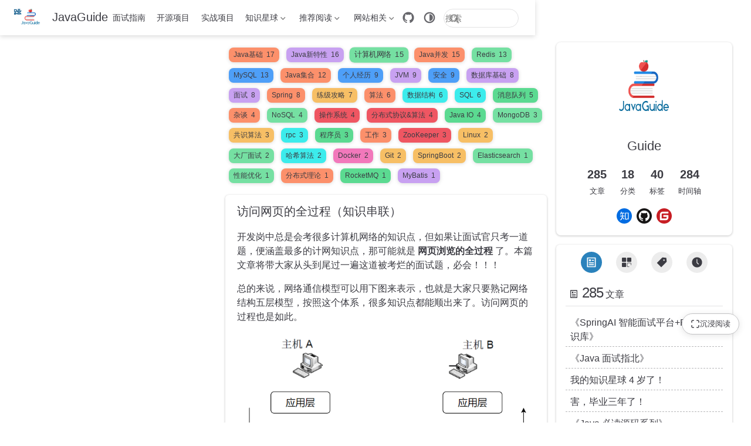

--- FILE ---
content_type: text/html
request_url: https://javaguide.cn/tag/%E8%AE%A1%E7%AE%97%E6%9C%BA%E7%BD%91%E7%BB%9C/
body_size: 15815
content:
<!doctype html>
<html lang="zh-CN" data-theme="light">
  <head>
    <meta charset="utf-8" />
    <meta name="viewport" content="width=device-width,initial-scale=1" />
    <meta name="generator" content="VuePress 2.0.0-rc.26" />
    <meta name="theme" content="VuePress Theme Hope 2.0.0-rc.102" />
    <style>
      :root {
        --vp-c-bg: #fff;
      }

      [data-theme="dark"] {
        --vp-c-bg: #1b1b1f;
      }

      html,
      body {
        background: var(--vp-c-bg);
      }
    </style>
    <script>
      const userMode = localStorage.getItem("vuepress-theme-hope-scheme");
      const systemDarkMode =
        window.matchMedia &&
        window.matchMedia("(prefers-color-scheme: dark)").matches;

      if (userMode === "dark" || (userMode !== "light" && systemDarkMode)) {
        document.documentElement.setAttribute("data-theme", "dark");
      }
    </script>
    <script type="application/ld+json">{"@context":"https://schema.org","@type":"WebPage","name":"标签: 计算机网络"}</script><meta property="og:url" content="https://javaguide.cn/tag/%E8%AE%A1%E7%AE%97%E6%9C%BA%E7%BD%91%E7%BB%9C/"><meta property="og:site_name" content="JavaGuide"><meta property="og:title" content="标签: 计算机网络"><meta property="og:type" content="website"><meta property="og:locale" content="zh-CN"><meta name="robots" content="all"><meta name="author" content="Guide"><meta property="og:locale" content="zh_CN"><meta property="og:url" content="https://javaguide.cn/"><meta name="apple-mobile-web-app-capable" content="yes"><script defer>var _hmt = _hmt || [];
        (function() {
          var hm = document.createElement("script");
          hm.src = "https://hm.baidu.com/hm.js?5dd2e8c97962d57b7b8fea1737c01743";
          hm.async = true;
          var s = document.getElementsByTagName("script")[0]; 
          s.parentNode.insertBefore(hm, s);
        })();</script><link rel="alternate" type="application/atom+xml" href="https://javaguide.cn/atom.xml" title="JavaGuide Atom Feed"><link rel="alternate" type="application/json" href="https://javaguide.cn/feed.json" title="JavaGuide JSON Feed"><link rel="alternate" type="application/rss+xml" href="https://javaguide.cn/rss.xml" title="JavaGuide RSS Feed"><link rel="icon" href="/favicon.ico"><title>标签: 计算机网络 | JavaGuide</title><meta name="description" content="JavaGuide 是一份面向后端开发/后端面试的学习与复习指南，覆盖 Java、数据库/MySQL、Redis、分布式、高并发、高可用、系统设计等核心知识。">
    <link rel="preload" href="/assets/style-CEA5hR0k.css" as="style"><link rel="stylesheet" href="/assets/style-CEA5hR0k.css">
    
    
  </head>
  <body>
    <div id="app"><!--[--><!--[--><!--[--><span tabindex="-1"></span><a href="#main-content" class="vp-skip-link sr-only">跳至主要內容</a><!--]--><!--[--><div class="theme-container no-sidebar external-link-icon pure" vp-container><!--[--><header id="navbar" class="vp-navbar" vp-navbar><div class="vp-navbar-start"><button type="button" class="vp-toggle-sidebar-button" title="Toggle Sidebar"><span class="icon"></span></button><!--[--><a class="route-link vp-brand" href="/" aria-label="带我回家"><img class="vp-nav-logo" src="/logo.png" alt><!----><span class="vp-site-name hide-in-pad">JavaGuide</span></a><!--]--></div><div class="vp-navbar-center"><!--[--><nav class="vp-nav-links"><div class="vp-nav-item hide-in-mobile"><a class="route-link auto-link" href="/home.html" aria-label="面试指南"><!--[--><i class="vp-icon iconfont icon-java" sizing="height"></i><!--]-->面试指南<!----></a></div><div class="vp-nav-item hide-in-mobile"><a class="route-link auto-link" href="/open-source-project/" aria-label="开源项目"><!--[--><i class="vp-icon iconfont icon-github" sizing="height"></i><!--]-->开源项目<!----></a></div><div class="vp-nav-item hide-in-mobile"><a class="route-link auto-link" href="/zhuanlan/interview-guide.html" aria-label="实战项目"><!--[--><i class="vp-icon iconfont icon-project" sizing="height"></i><!--]-->实战项目<!----></a></div><div class="vp-nav-item hide-in-mobile"><div class="vp-dropdown-wrapper"><button type="button" class="vp-dropdown-title" aria-label="知识星球"><!--[--><i class="vp-icon iconfont icon-planet" sizing="height"></i>知识星球<!--]--><span class="arrow"></span><ul class="vp-dropdown"><li class="vp-dropdown-item"><a class="route-link auto-link" href="/about-the-author/zhishixingqiu-two-years.html" aria-label="星球介绍"><!--[--><i class="vp-icon iconfont icon-about" sizing="both"></i><!--]-->星球介绍<!----></a></li><li class="vp-dropdown-item"><a class="route-link auto-link" href="/zhuanlan/" aria-label="星球专属优质专栏"><!--[--><i class="vp-icon iconfont icon-about" sizing="both"></i><!--]-->星球专属优质专栏<!----></a></li><li class="vp-dropdown-item"><a class="auto-link external-link" href="https://www.yuque.com/snailclimb/rpkqw1/ncxpnfmlng08wlf1" aria-label="星球优质主题汇总" rel="noopener noreferrer" target="_blank"><!--[--><i class="vp-icon iconfont icon-star" sizing="both"></i><!--]-->星球优质主题汇总<!----></a></li></ul></button></div></div><div class="vp-nav-item hide-in-mobile"><div class="vp-dropdown-wrapper"><button type="button" class="vp-dropdown-title" aria-label="推荐阅读"><!--[--><i class="vp-icon iconfont icon-book" sizing="height"></i>推荐阅读<!--]--><span class="arrow"></span><ul class="vp-dropdown"><li class="vp-dropdown-item"><a class="route-link auto-link" href="/books/" aria-label="技术书籍"><!--[--><i class="vp-icon iconfont icon-book" sizing="both"></i><!--]-->技术书籍<!----></a></li><li class="vp-dropdown-item"><a class="route-link auto-link" href="/high-quality-technical-articles/" aria-label="程序人生"><!--[--><i class="vp-icon iconfont icon-code" sizing="both"></i><!--]-->程序人生<!----></a></li></ul></button></div></div><div class="vp-nav-item hide-in-mobile"><div class="vp-dropdown-wrapper"><button type="button" class="vp-dropdown-title" aria-label="网站相关"><!--[--><i class="vp-icon iconfont icon-about" sizing="height"></i>网站相关<!--]--><span class="arrow"></span><ul class="vp-dropdown"><li class="vp-dropdown-item"><a class="route-link auto-link" href="/about-the-author/" aria-label="关于作者"><!--[--><i class="vp-icon iconfont icon-zuozhe" sizing="both"></i><!--]-->关于作者<!----></a></li><li class="vp-dropdown-item"><a class="route-link auto-link" href="/interview-preparation/pdf-interview-javaguide.html" aria-label="PDF下载"><!--[--><i class="vp-icon iconfont icon-pdf" sizing="both"></i><!--]-->PDF下载<!----></a></li><li class="vp-dropdown-item"><a class="auto-link external-link" href="https://interview.javaguide.cn/home.html" aria-label="面试突击" rel="noopener noreferrer" target="_blank"><!--[--><i class="vp-icon iconfont icon-pdf" sizing="both"></i><!--]-->面试突击<!----></a></li><li class="vp-dropdown-item"><a class="route-link auto-link" href="/timeline/" aria-label="更新历史"><!--[--><i class="vp-icon iconfont icon-history" sizing="both"></i><!--]-->更新历史<!----></a></li></ul></button></div></div></nav><!--]--></div><div class="vp-navbar-end"><!--[--><!----><div class="vp-nav-item vp-action"><a class="vp-action-link" href="https://github.com/Snailclimb/JavaGuide" target="_blank" rel="noopener noreferrer" aria-label="GitHub"><svg xmlns="http://www.w3.org/2000/svg" class="icon github-icon" viewBox="0 0 1024 1024" fill="currentColor" aria-label="github icon" name="github" style="width:1.25rem;height:1.25rem;vertical-align:middle;"><path d="M511.957 21.333C241.024 21.333 21.333 240.981 21.333 512c0 216.832 140.544 400.725 335.574 465.664 24.49 4.395 32.256-10.07 32.256-23.083 0-11.69.256-44.245 0-85.205-136.448 29.61-164.736-64.64-164.736-64.64-22.315-56.704-54.4-71.765-54.4-71.765-44.587-30.464 3.285-29.824 3.285-29.824 49.195 3.413 75.179 50.517 75.179 50.517 43.776 75.008 114.816 53.333 142.762 40.79 4.523-31.66 17.152-53.377 31.19-65.537-108.971-12.458-223.488-54.485-223.488-242.602 0-53.547 19.114-97.323 50.517-131.67-5.035-12.33-21.93-62.293 4.779-129.834 0 0 41.258-13.184 134.912 50.346a469.803 469.803 0 0 1 122.88-16.554c41.642.213 83.626 5.632 122.88 16.554 93.653-63.488 134.784-50.346 134.784-50.346 26.752 67.541 9.898 117.504 4.864 129.834 31.402 34.347 50.474 78.123 50.474 131.67 0 188.586-114.73 230.016-224.042 242.09 17.578 15.232 33.578 44.672 33.578 90.454v135.85c0 13.142 7.936 27.606 32.854 22.87C862.25 912.597 1002.667 728.747 1002.667 512c0-271.019-219.648-490.667-490.71-490.667z"></path></svg></a></div><div class="vp-nav-item hide-in-mobile"><button type="button" class="vp-color-mode-switch" id="color-mode-switch"><svg xmlns="http://www.w3.org/2000/svg" class="icon auto-icon" viewBox="0 0 1024 1024" fill="currentColor" aria-label="auto icon" name="auto" style="display:block;"><path d="M512 992C246.92 992 32 777.08 32 512S246.92 32 512 32s480 214.92 480 480-214.92 480-480 480zm0-840c-198.78 0-360 161.22-360 360 0 198.84 161.22 360 360 360s360-161.16 360-360c0-198.78-161.22-360-360-360zm0 660V212c165.72 0 300 134.34 300 300 0 165.72-134.28 300-300 300z"></path></svg><svg xmlns="http://www.w3.org/2000/svg" class="icon dark-icon" viewBox="0 0 1024 1024" fill="currentColor" aria-label="dark icon" name="dark" style="display:none;"><path d="M524.8 938.667h-4.267a439.893 439.893 0 0 1-313.173-134.4 446.293 446.293 0 0 1-11.093-597.334A432.213 432.213 0 0 1 366.933 90.027a42.667 42.667 0 0 1 45.227 9.386 42.667 42.667 0 0 1 10.24 42.667 358.4 358.4 0 0 0 82.773 375.893 361.387 361.387 0 0 0 376.747 82.774 42.667 42.667 0 0 1 54.187 55.04 433.493 433.493 0 0 1-99.84 154.88 438.613 438.613 0 0 1-311.467 128z"></path></svg><svg xmlns="http://www.w3.org/2000/svg" class="icon light-icon" viewBox="0 0 1024 1024" fill="currentColor" aria-label="light icon" name="light" style="display:none;"><path d="M952 552h-80a40 40 0 0 1 0-80h80a40 40 0 0 1 0 80zM801.88 280.08a41 41 0 0 1-57.96-57.96l57.96-58a41.04 41.04 0 0 1 58 58l-58 57.96zM512 752a240 240 0 1 1 0-480 240 240 0 0 1 0 480zm0-560a40 40 0 0 1-40-40V72a40 40 0 0 1 80 0v80a40 40 0 0 1-40 40zm-289.88 88.08-58-57.96a41.04 41.04 0 0 1 58-58l57.96 58a41 41 0 0 1-57.96 57.96zM192 512a40 40 0 0 1-40 40H72a40 40 0 0 1 0-80h80a40 40 0 0 1 40 40zm30.12 231.92a41 41 0 0 1 57.96 57.96l-57.96 58a41.04 41.04 0 0 1-58-58l58-57.96zM512 832a40 40 0 0 1 40 40v80a40 40 0 0 1-80 0v-80a40 40 0 0 1 40-40zm289.88-88.08 58 57.96a41.04 41.04 0 0 1-58 58l-57.96-58a41 41 0 0 1 57.96-57.96z"></path></svg></button></div><form class="search-box" role="search"><input type="search" placeholder="搜索" autocomplete="off" spellcheck="false" value><!----></form><!--]--><button type="button" class="vp-toggle-navbar-button" aria-label="Toggle Navbar" aria-expanded="false" aria-controls="nav-screen"><span><span class="vp-top"></span><span class="vp-middle"></span><span class="vp-bottom"></span></span></button></div></header><!----><!--]--><!----><div class="toggle-sidebar-wrapper"><span class="arrow start"></span></div><!----><!--[--><div class="vp-page vp-blog"><div class="blog-page-wrapper"><main id="main-content" class="vp-blog-main"><ul class="vp-tag-list"><li class="vp-tag-item"><a class="route-link vp-tag color1" href="/tag/java%E5%9F%BA%E7%A1%80/">Java基础<span class="vp-tag-count">17</span></a></li><li class="vp-tag-item"><a class="route-link vp-tag color7" href="/tag/java%E6%96%B0%E7%89%B9%E6%80%A7/">Java新特性<span class="vp-tag-count">16</span></a></li><li class="vp-tag-item"><a class="route-link vp-tag color3 active" href="/tag/%E8%AE%A1%E7%AE%97%E6%9C%BA%E7%BD%91%E7%BB%9C/">计算机网络<span class="vp-tag-count">15</span></a></li><li class="vp-tag-item"><a class="route-link vp-tag color1" href="/tag/java%E5%B9%B6%E5%8F%91/">Java并发<span class="vp-tag-count">15</span></a></li><li class="vp-tag-item"><a class="route-link vp-tag color3" href="/tag/redis/">Redis<span class="vp-tag-count">13</span></a></li><li class="vp-tag-item"><a class="route-link vp-tag color6" href="/tag/mysql/">MySQL<span class="vp-tag-count">13</span></a></li><li class="vp-tag-item"><a class="route-link vp-tag color1" href="/tag/java%E9%9B%86%E5%90%88/">Java集合<span class="vp-tag-count">12</span></a></li><li class="vp-tag-item"><a class="route-link vp-tag color6" href="/tag/%E4%B8%AA%E4%BA%BA%E7%BB%8F%E5%8E%86/">个人经历<span class="vp-tag-count">9</span></a></li><li class="vp-tag-item"><a class="route-link vp-tag color7" href="/tag/jvm/">JVM<span class="vp-tag-count">9</span></a></li><li class="vp-tag-item"><a class="route-link vp-tag color6" href="/tag/%E5%AE%89%E5%85%A8/">安全<span class="vp-tag-count">9</span></a></li><li class="vp-tag-item"><a class="route-link vp-tag color7" href="/tag/%E6%95%B0%E6%8D%AE%E5%BA%93%E5%9F%BA%E7%A1%80/">数据库基础<span class="vp-tag-count">8</span></a></li><li class="vp-tag-item"><a class="route-link vp-tag color7" href="/tag/%E9%9D%A2%E8%AF%95/">面试<span class="vp-tag-count">8</span></a></li><li class="vp-tag-item"><a class="route-link vp-tag color1" href="/tag/spring/">Spring<span class="vp-tag-count">8</span></a></li><li class="vp-tag-item"><a class="route-link vp-tag color2" href="/tag/%E7%BB%83%E7%BA%A7%E6%94%BB%E7%95%A5/">练级攻略<span class="vp-tag-count">7</span></a></li><li class="vp-tag-item"><a class="route-link vp-tag color1" href="/tag/%E7%AE%97%E6%B3%95/">算法<span class="vp-tag-count">6</span></a></li><li class="vp-tag-item"><a class="route-link vp-tag color5" href="/tag/%E6%95%B0%E6%8D%AE%E7%BB%93%E6%9E%84/">数据结构<span class="vp-tag-count">6</span></a></li><li class="vp-tag-item"><a class="route-link vp-tag color5" href="/tag/sql/">SQL<span class="vp-tag-count">6</span></a></li><li class="vp-tag-item"><a class="route-link vp-tag color4" href="/tag/%E6%B6%88%E6%81%AF%E9%98%9F%E5%88%97/">消息队列<span class="vp-tag-count">5</span></a></li><li class="vp-tag-item"><a class="route-link vp-tag color1" href="/tag/%E6%9D%82%E8%B0%88/">杂谈<span class="vp-tag-count">4</span></a></li><li class="vp-tag-item"><a class="route-link vp-tag color3" href="/tag/nosql/">NoSQL<span class="vp-tag-count">4</span></a></li><li class="vp-tag-item"><a class="route-link vp-tag color0" href="/tag/%E6%93%8D%E4%BD%9C%E7%B3%BB%E7%BB%9F/">操作系统<span class="vp-tag-count">4</span></a></li><li class="vp-tag-item"><a class="route-link vp-tag color0" href="/tag/%E5%88%86%E5%B8%83%E5%BC%8F%E5%8D%8F%E8%AE%AE_%E7%AE%97%E6%B3%95/">分布式协议&amp;算法<span class="vp-tag-count">4</span></a></li><li class="vp-tag-item"><a class="route-link vp-tag color4" href="/tag/java-io/">Java IO<span class="vp-tag-count">4</span></a></li><li class="vp-tag-item"><a class="route-link vp-tag color3" href="/tag/mongodb/">MongoDB<span class="vp-tag-count">3</span></a></li><li class="vp-tag-item"><a class="route-link vp-tag color2" href="/tag/%E5%85%B1%E8%AF%86%E7%AE%97%E6%B3%95/">共识算法<span class="vp-tag-count">3</span></a></li><li class="vp-tag-item"><a class="route-link vp-tag color5" href="/tag/rpc/">rpc<span class="vp-tag-count">3</span></a></li><li class="vp-tag-item"><a class="route-link vp-tag color4" href="/tag/%E7%A8%8B%E5%BA%8F%E5%91%98/">程序员<span class="vp-tag-count">3</span></a></li><li class="vp-tag-item"><a class="route-link vp-tag color1" href="/tag/%E5%B7%A5%E4%BD%9C/">工作<span class="vp-tag-count">3</span></a></li><li class="vp-tag-item"><a class="route-link vp-tag color0" href="/tag/zookeeper/">ZooKeeper<span class="vp-tag-count">3</span></a></li><li class="vp-tag-item"><a class="route-link vp-tag color2" href="/tag/linux/">Linux<span class="vp-tag-count">2</span></a></li><li class="vp-tag-item"><a class="route-link vp-tag color3" href="/tag/%E5%A4%A7%E5%8E%82%E9%9D%A2%E8%AF%95/">大厂面试<span class="vp-tag-count">2</span></a></li><li class="vp-tag-item"><a class="route-link vp-tag color5" href="/tag/%E5%93%88%E5%B8%8C%E7%AE%97%E6%B3%95/">哈希算法<span class="vp-tag-count">2</span></a></li><li class="vp-tag-item"><a class="route-link vp-tag color8" href="/tag/docker/">Docker<span class="vp-tag-count">2</span></a></li><li class="vp-tag-item"><a class="route-link vp-tag color2" href="/tag/git/">Git<span class="vp-tag-count">2</span></a></li><li class="vp-tag-item"><a class="route-link vp-tag color2" href="/tag/springboot/">SpringBoot<span class="vp-tag-count">2</span></a></li><li class="vp-tag-item"><a class="route-link vp-tag color3" href="/tag/elasticsearch/">Elasticsearch<span class="vp-tag-count">1</span></a></li><li class="vp-tag-item"><a class="route-link vp-tag color3" href="/tag/%E6%80%A7%E8%83%BD%E4%BC%98%E5%8C%96/">性能优化<span class="vp-tag-count">1</span></a></li><li class="vp-tag-item"><a class="route-link vp-tag color1" href="/tag/%E5%88%86%E5%B8%83%E5%BC%8F%E7%90%86%E8%AE%BA/">分布式理论<span class="vp-tag-count">1</span></a></li><li class="vp-tag-item"><a class="route-link vp-tag color4" href="/tag/rocketmq/">RocketMQ<span class="vp-tag-count">1</span></a></li><li class="vp-tag-item"><a class="route-link vp-tag color7" href="/tag/mybatis/">MyBatis<span class="vp-tag-count">1</span></a></li></ul><!----><div id="article-list" class="vp-article-list" role="feed"><div class="vp-article-wrapper"><article class="vp-article-item" vocab="https://schema.org/" typeof="Article"><!--[--><!--]--><!----><a class="route-link" href="/cs-basics/network/the-whole-process-of-accessing-web-pages.html"><header class="vp-article-title"><!----><!----><span property="headline">访问网页的全过程（知识串联）</span></header></a><div class="vp-article-excerpt"><p>开发岗中总是会考很多计算机网络的知识点，但如果让面试官只考一道题，便涵盖最多的计网知识点，那可能就是 <strong>网页浏览的全过程</strong> 了。本篇文章将带大家从头到尾过一遍这道被考烂的面试题，必会！！！</p>
<p>总的来说，网络通信模型可以用下图来表示，也就是大家只要熟记网络结构五层模型，按照这个体系，很多知识点都能顺出来了。访问网页的过程也是如此。</p>
<p><img src="https://oss.javaguide.cn/github/javaguide/cs-basics/network/five-layers.png" alt=""></p>
<p>开始之前，我们先简单过一遍完整流程：</p></div><hr class="vp-article-hr"><div class="page-info"><span class="page-author-info" aria-label="作者"><svg xmlns="http://www.w3.org/2000/svg" class="icon author-icon" viewBox="0 0 1024 1024" fill="currentColor" aria-label="author icon" name="author"><path d="M649.6 633.6c86.4-48 147.2-144 147.2-249.6 0-160-128-288-288-288s-288 128-288 288c0 108.8 57.6 201.6 147.2 249.6-121.6 48-214.4 153.6-240 288-3.2 9.6 0 19.2 6.4 25.6 3.2 9.6 12.8 12.8 22.4 12.8h704c9.6 0 19.2-3.2 25.6-12.8 6.4-6.4 9.6-16 6.4-25.6-25.6-134.4-121.6-240-243.2-288z"></path></svg><span><a class="page-author-item" href="https://javaguide.cn/article/" target="_blank" rel="noopener noreferrer">Guide</a></span><span property="author" content="Guide"></span></span><!----><span class="page-date-info" aria-label="写作日期"><svg xmlns="http://www.w3.org/2000/svg" class="icon calendar-icon" viewBox="0 0 1024 1024" fill="currentColor" aria-label="calendar icon" name="calendar"><path d="M716.4 110.137c0-18.753-14.72-33.473-33.472-33.473-18.753 0-33.473 14.72-33.473 33.473v33.473h66.993v-33.473zm-334.87 0c0-18.753-14.72-33.473-33.473-33.473s-33.52 14.72-33.52 33.473v33.473h66.993v-33.473zm468.81 33.52H716.4v100.465c0 18.753-14.72 33.473-33.472 33.473a33.145 33.145 0 01-33.473-33.473V143.657H381.53v100.465c0 18.753-14.72 33.473-33.473 33.473a33.145 33.145 0 01-33.473-33.473V143.657H180.6A134.314 134.314 0 0046.66 277.595v535.756A134.314 134.314 0 00180.6 947.289h669.74a134.36 134.36 0 00133.94-133.938V277.595a134.314 134.314 0 00-133.94-133.938zm33.473 267.877H147.126a33.145 33.145 0 01-33.473-33.473c0-18.752 14.72-33.473 33.473-33.473h736.687c18.752 0 33.472 14.72 33.472 33.473a33.145 33.145 0 01-33.472 33.473z"></path></svg><span data-allow-mismatch="text">2024/1/29</span><meta property="datePublished" content="2024-01-29T14:06:19.000Z"></span><!----><span class="page-reading-time-info" aria-label="阅读时间"><svg xmlns="http://www.w3.org/2000/svg" class="icon timer-icon" viewBox="0 0 1024 1024" fill="currentColor" aria-label="timer icon" name="timer"><path d="M799.387 122.15c4.402-2.978 7.38-7.897 7.38-13.463v-1.165c0-8.933-7.38-16.312-16.312-16.312H256.33c-8.933 0-16.311 7.38-16.311 16.312v1.165c0 5.825 2.977 10.874 7.637 13.592 4.143 194.44 97.22 354.963 220.201 392.763-122.204 37.542-214.893 196.511-220.2 389.397-4.661 5.049-7.638 11.651-7.638 19.03v5.825h566.49v-5.825c0-7.379-2.849-13.981-7.509-18.9-5.049-193.016-97.867-351.985-220.2-389.527 123.24-37.67 216.446-198.453 220.588-392.892zM531.16 450.445v352.632c117.674 1.553 211.787 40.778 211.787 88.676H304.097c0-48.286 95.149-87.382 213.728-88.676V450.445c-93.077-3.107-167.901-81.297-167.901-177.093 0-8.803 6.99-15.793 15.793-15.793 8.803 0 15.794 6.99 15.794 15.793 0 80.261 63.69 145.635 142.01 145.635s142.011-65.374 142.011-145.635c0-8.803 6.99-15.793 15.794-15.793s15.793 6.99 15.793 15.793c0 95.019-73.789 172.82-165.96 177.093z"></path></svg><span>大约 6 分钟</span><meta property="timeRequired" content="PT6M"></span><span class="page-category-info" aria-label="分类"><svg xmlns="http://www.w3.org/2000/svg" class="icon category-icon" viewBox="0 0 1024 1024" fill="currentColor" aria-label="category icon" name="category"><path d="M148.41 106.992h282.176c22.263 0 40.31 18.048 40.31 40.31V429.48c0 22.263-18.047 40.31-40.31 40.31H148.41c-22.263 0-40.311-18.047-40.311-40.31V147.302c0-22.263 18.048-40.31 40.311-40.31zM147.556 553.478H429.73c22.263 0 40.311 18.048 40.311 40.31v282.176c0 22.263-18.048 40.312-40.31 40.312H147.555c-22.263 0-40.311-18.049-40.311-40.312V593.79c0-22.263 18.048-40.311 40.31-40.311zM593.927 106.992h282.176c22.263 0 40.31 18.048 40.31 40.31V429.48c0 22.263-18.047 40.31-40.31 40.31H593.927c-22.263 0-40.311-18.047-40.311-40.31V147.302c0-22.263 18.048-40.31 40.31-40.31zM730.22 920.502H623.926c-40.925 0-74.22-33.388-74.22-74.425V623.992c0-41.038 33.387-74.424 74.425-74.424h222.085c41.038 0 74.424 33.226 74.424 74.067v114.233c0 10.244-8.304 18.548-18.547 18.548s-18.548-8.304-18.548-18.548V623.635c0-20.388-16.746-36.974-37.33-36.974H624.13c-20.585 0-37.331 16.747-37.331 37.33v222.086c0 20.585 16.654 37.331 37.126 37.331H730.22c10.243 0 18.547 8.304 18.547 18.547 0 10.244-8.304 18.547-18.547 18.547z"></path></svg><!--[--><span class="page-category-item clickable" role="navigation">计算机基础</span><!--]--><meta property="articleSection" content="计算机基础"></span><span class="page-tag-info" aria-label="标签"><svg xmlns="http://www.w3.org/2000/svg" class="icon tag-icon" viewBox="0 0 1024 1024" fill="currentColor" aria-label="tag icon" name="tag"><path d="M939.902 458.563L910.17 144.567c-1.507-16.272-14.465-29.13-30.737-30.737L565.438 84.098h-.402c-3.215 0-5.726 1.005-7.634 2.913l-470.39 470.39a10.004 10.004 0 000 14.164l365.423 365.424c1.909 1.908 4.42 2.913 7.132 2.913s5.223-1.005 7.132-2.913l470.39-470.39c2.01-2.11 3.014-5.023 2.813-8.036zm-240.067-72.121c-35.458 0-64.286-28.828-64.286-64.286s28.828-64.285 64.286-64.285 64.286 28.828 64.286 64.285-28.829 64.286-64.286 64.286z"></path></svg><!--[--><span class="page-tag-item clickable" role="navigation">计算机网络</span><!--]--><meta property="keywords" content="计算机网络"></span></div></article></div><div class="vp-article-wrapper"><article class="vp-article-item" vocab="https://schema.org/" typeof="Article"><!--[--><!--]--><!----><a class="route-link" href="/cs-basics/network/nat.html"><header class="vp-article-title"><!----><!----><span property="headline">NAT 协议详解（网络层）</span></header></a><div class="vp-article-excerpt"><h2>应用场景</h2>
<p><strong>NAT 协议（Network Address Translation）</strong> 的应用场景如同它的名称——网络地址转换，应用于内部网到外部网的地址转换过程中。具体地说，在一个小的子网（局域网，Local Area Network，LAN）内，各主机使用的是同一个 LAN 下的 IP 地址，但在该 LAN 以外，在广域网（Wide Area Network，WAN）中，需要一个统一的 IP 地址来标识该 LAN 在整个 Internet 上的位置。</p>
<p>这个场景其实不难理解。随着一个个小型办公室、家庭办公室（Small Office, Home Office, SOHO）的出现，为了管理这些 SOHO，一个个子网被设计出来，从而在整个 Internet 中的主机数量将非常庞大。如果每个主机都有一个“绝对唯一”的 IP 地址，那么 IPv4 地址的表达能力可能很快达到上限（$2^{32}$）。因此，实际上，SOHO 子网中的 IP 地址是“相对的”，这在一定程度上也缓解了 IPv4 地址的分配压力。</p></div><hr class="vp-article-hr"><div class="page-info"><span class="page-author-info" aria-label="作者"><svg xmlns="http://www.w3.org/2000/svg" class="icon author-icon" viewBox="0 0 1024 1024" fill="currentColor" aria-label="author icon" name="author"><path d="M649.6 633.6c86.4-48 147.2-144 147.2-249.6 0-160-128-288-288-288s-288 128-288 288c0 108.8 57.6 201.6 147.2 249.6-121.6 48-214.4 153.6-240 288-3.2 9.6 0 19.2 6.4 25.6 3.2 9.6 12.8 12.8 22.4 12.8h704c9.6 0 19.2-3.2 25.6-12.8 6.4-6.4 9.6-16 6.4-25.6-25.6-134.4-121.6-240-243.2-288z"></path></svg><span><a class="page-author-item" href="https://javaguide.cn/article/" target="_blank" rel="noopener noreferrer">Guide</a></span><span property="author" content="Guide"></span></span><!----><span class="page-date-info" aria-label="写作日期"><svg xmlns="http://www.w3.org/2000/svg" class="icon calendar-icon" viewBox="0 0 1024 1024" fill="currentColor" aria-label="calendar icon" name="calendar"><path d="M716.4 110.137c0-18.753-14.72-33.473-33.472-33.473-18.753 0-33.473 14.72-33.473 33.473v33.473h66.993v-33.473zm-334.87 0c0-18.753-14.72-33.473-33.473-33.473s-33.52 14.72-33.52 33.473v33.473h66.993v-33.473zm468.81 33.52H716.4v100.465c0 18.753-14.72 33.473-33.472 33.473a33.145 33.145 0 01-33.473-33.473V143.657H381.53v100.465c0 18.753-14.72 33.473-33.473 33.473a33.145 33.145 0 01-33.473-33.473V143.657H180.6A134.314 134.314 0 0046.66 277.595v535.756A134.314 134.314 0 00180.6 947.289h669.74a134.36 134.36 0 00133.94-133.938V277.595a134.314 134.314 0 00-133.94-133.938zm33.473 267.877H147.126a33.145 33.145 0 01-33.473-33.473c0-18.752 14.72-33.473 33.473-33.473h736.687c18.752 0 33.472 14.72 33.472 33.473a33.145 33.145 0 01-33.472 33.473z"></path></svg><span data-allow-mismatch="text">2023/4/30</span><meta property="datePublished" content="2023-04-30T08:44:12.000Z"></span><!----><span class="page-reading-time-info" aria-label="阅读时间"><svg xmlns="http://www.w3.org/2000/svg" class="icon timer-icon" viewBox="0 0 1024 1024" fill="currentColor" aria-label="timer icon" name="timer"><path d="M799.387 122.15c4.402-2.978 7.38-7.897 7.38-13.463v-1.165c0-8.933-7.38-16.312-16.312-16.312H256.33c-8.933 0-16.311 7.38-16.311 16.312v1.165c0 5.825 2.977 10.874 7.637 13.592 4.143 194.44 97.22 354.963 220.201 392.763-122.204 37.542-214.893 196.511-220.2 389.397-4.661 5.049-7.638 11.651-7.638 19.03v5.825h566.49v-5.825c0-7.379-2.849-13.981-7.509-18.9-5.049-193.016-97.867-351.985-220.2-389.527 123.24-37.67 216.446-198.453 220.588-392.892zM531.16 450.445v352.632c117.674 1.553 211.787 40.778 211.787 88.676H304.097c0-48.286 95.149-87.382 213.728-88.676V450.445c-93.077-3.107-167.901-81.297-167.901-177.093 0-8.803 6.99-15.793 15.793-15.793 8.803 0 15.794 6.99 15.794 15.793 0 80.261 63.69 145.635 142.01 145.635s142.011-65.374 142.011-145.635c0-8.803 6.99-15.793 15.794-15.793s15.793 6.99 15.793 15.793c0 95.019-73.789 172.82-165.96 177.093z"></path></svg><span>大约 6 分钟</span><meta property="timeRequired" content="PT6M"></span><span class="page-category-info" aria-label="分类"><svg xmlns="http://www.w3.org/2000/svg" class="icon category-icon" viewBox="0 0 1024 1024" fill="currentColor" aria-label="category icon" name="category"><path d="M148.41 106.992h282.176c22.263 0 40.31 18.048 40.31 40.31V429.48c0 22.263-18.047 40.31-40.31 40.31H148.41c-22.263 0-40.311-18.047-40.311-40.31V147.302c0-22.263 18.048-40.31 40.311-40.31zM147.556 553.478H429.73c22.263 0 40.311 18.048 40.311 40.31v282.176c0 22.263-18.048 40.312-40.31 40.312H147.555c-22.263 0-40.311-18.049-40.311-40.312V593.79c0-22.263 18.048-40.311 40.31-40.311zM593.927 106.992h282.176c22.263 0 40.31 18.048 40.31 40.31V429.48c0 22.263-18.047 40.31-40.31 40.31H593.927c-22.263 0-40.311-18.047-40.311-40.31V147.302c0-22.263 18.048-40.31 40.31-40.31zM730.22 920.502H623.926c-40.925 0-74.22-33.388-74.22-74.425V623.992c0-41.038 33.387-74.424 74.425-74.424h222.085c41.038 0 74.424 33.226 74.424 74.067v114.233c0 10.244-8.304 18.548-18.547 18.548s-18.548-8.304-18.548-18.548V623.635c0-20.388-16.746-36.974-37.33-36.974H624.13c-20.585 0-37.331 16.747-37.331 37.33v222.086c0 20.585 16.654 37.331 37.126 37.331H730.22c10.243 0 18.547 8.304 18.547 18.547 0 10.244-8.304 18.547-18.547 18.547z"></path></svg><!--[--><span class="page-category-item clickable" role="navigation">计算机基础</span><!--]--><meta property="articleSection" content="计算机基础"></span><span class="page-tag-info" aria-label="标签"><svg xmlns="http://www.w3.org/2000/svg" class="icon tag-icon" viewBox="0 0 1024 1024" fill="currentColor" aria-label="tag icon" name="tag"><path d="M939.902 458.563L910.17 144.567c-1.507-16.272-14.465-29.13-30.737-30.737L565.438 84.098h-.402c-3.215 0-5.726 1.005-7.634 2.913l-470.39 470.39a10.004 10.004 0 000 14.164l365.423 365.424c1.909 1.908 4.42 2.913 7.132 2.913s5.223-1.005 7.132-2.913l470.39-470.39c2.01-2.11 3.014-5.023 2.813-8.036zm-240.067-72.121c-35.458 0-64.286-28.828-64.286-64.286s28.828-64.285 64.286-64.285 64.286 28.828 64.286 64.285-28.829 64.286-64.286 64.286z"></path></svg><!--[--><span class="page-tag-item clickable" role="navigation">计算机网络</span><!--]--><meta property="keywords" content="计算机网络"></span></div></article></div><div class="vp-article-wrapper"><article class="vp-article-item" vocab="https://schema.org/" typeof="Article"><!--[--><!--]--><!----><a class="route-link" href="/cs-basics/network/other-network-questions2.html"><header class="vp-article-title"><!----><!----><span property="headline">计算机网络常见面试题总结(下)</span></header></a><div class="vp-article-excerpt"><div class="hint-container tip">
<p class="hint-container-title">实战项目推荐</p>
<p><a href="https://javaguide.cn/zhuanlan/interview-guide.html" target="_blank" rel="noopener noreferrer">基于 Spring Boot 4.0 + Java 21 + Spring AI 2.0 开发的 AI 智能面试辅助平台 + RAG 知识库已开源，附带系统学习教程！非常适合作为学习和简历项目，学习门槛低，帮助提升求职竞争力，是主打就业的实战项目。</a></p>
</div></div><hr class="vp-article-hr"><div class="page-info"><span class="page-author-info" aria-label="作者"><svg xmlns="http://www.w3.org/2000/svg" class="icon author-icon" viewBox="0 0 1024 1024" fill="currentColor" aria-label="author icon" name="author"><path d="M649.6 633.6c86.4-48 147.2-144 147.2-249.6 0-160-128-288-288-288s-288 128-288 288c0 108.8 57.6 201.6 147.2 249.6-121.6 48-214.4 153.6-240 288-3.2 9.6 0 19.2 6.4 25.6 3.2 9.6 12.8 12.8 22.4 12.8h704c9.6 0 19.2-3.2 25.6-12.8 6.4-6.4 9.6-16 6.4-25.6-25.6-134.4-121.6-240-243.2-288z"></path></svg><span><a class="page-author-item" href="https://javaguide.cn/article/" target="_blank" rel="noopener noreferrer">Guide</a></span><span property="author" content="Guide"></span></span><!----><span class="page-date-info" aria-label="写作日期"><svg xmlns="http://www.w3.org/2000/svg" class="icon calendar-icon" viewBox="0 0 1024 1024" fill="currentColor" aria-label="calendar icon" name="calendar"><path d="M716.4 110.137c0-18.753-14.72-33.473-33.472-33.473-18.753 0-33.473 14.72-33.473 33.473v33.473h66.993v-33.473zm-334.87 0c0-18.753-14.72-33.473-33.473-33.473s-33.52 14.72-33.52 33.473v33.473h66.993v-33.473zm468.81 33.52H716.4v100.465c0 18.753-14.72 33.473-33.472 33.473a33.145 33.145 0 01-33.473-33.473V143.657H381.53v100.465c0 18.753-14.72 33.473-33.473 33.473a33.145 33.145 0 01-33.473-33.473V143.657H180.6A134.314 134.314 0 0046.66 277.595v535.756A134.314 134.314 0 00180.6 947.289h669.74a134.36 134.36 0 00133.94-133.938V277.595a134.314 134.314 0 00-133.94-133.938zm33.473 267.877H147.126a33.145 33.145 0 01-33.473-33.473c0-18.752 14.72-33.473 33.473-33.473h736.687c18.752 0 33.472 14.72 33.472 33.473a33.145 33.145 0 01-33.472 33.473z"></path></svg><span data-allow-mismatch="text">2023/4/13</span><meta property="datePublished" content="2023-04-13T11:00:22.000Z"></span><!----><span class="page-reading-time-info" aria-label="阅读时间"><svg xmlns="http://www.w3.org/2000/svg" class="icon timer-icon" viewBox="0 0 1024 1024" fill="currentColor" aria-label="timer icon" name="timer"><path d="M799.387 122.15c4.402-2.978 7.38-7.897 7.38-13.463v-1.165c0-8.933-7.38-16.312-16.312-16.312H256.33c-8.933 0-16.311 7.38-16.311 16.312v1.165c0 5.825 2.977 10.874 7.637 13.592 4.143 194.44 97.22 354.963 220.201 392.763-122.204 37.542-214.893 196.511-220.2 389.397-4.661 5.049-7.638 11.651-7.638 19.03v5.825h566.49v-5.825c0-7.379-2.849-13.981-7.509-18.9-5.049-193.016-97.867-351.985-220.2-389.527 123.24-37.67 216.446-198.453 220.588-392.892zM531.16 450.445v352.632c117.674 1.553 211.787 40.778 211.787 88.676H304.097c0-48.286 95.149-87.382 213.728-88.676V450.445c-93.077-3.107-167.901-81.297-167.901-177.093 0-8.803 6.99-15.793 15.793-15.793 8.803 0 15.794 6.99 15.794 15.793 0 80.261 63.69 145.635 142.01 145.635s142.011-65.374 142.011-145.635c0-8.803 6.99-15.793 15.794-15.793s15.793 6.99 15.793 15.793c0 95.019-73.789 172.82-165.96 177.093z"></path></svg><span>大约 20 分钟</span><meta property="timeRequired" content="PT20M"></span><span class="page-category-info" aria-label="分类"><svg xmlns="http://www.w3.org/2000/svg" class="icon category-icon" viewBox="0 0 1024 1024" fill="currentColor" aria-label="category icon" name="category"><path d="M148.41 106.992h282.176c22.263 0 40.31 18.048 40.31 40.31V429.48c0 22.263-18.047 40.31-40.31 40.31H148.41c-22.263 0-40.311-18.047-40.311-40.31V147.302c0-22.263 18.048-40.31 40.311-40.31zM147.556 553.478H429.73c22.263 0 40.311 18.048 40.311 40.31v282.176c0 22.263-18.048 40.312-40.31 40.312H147.555c-22.263 0-40.311-18.049-40.311-40.312V593.79c0-22.263 18.048-40.311 40.31-40.311zM593.927 106.992h282.176c22.263 0 40.31 18.048 40.31 40.31V429.48c0 22.263-18.047 40.31-40.31 40.31H593.927c-22.263 0-40.311-18.047-40.311-40.31V147.302c0-22.263 18.048-40.31 40.31-40.31zM730.22 920.502H623.926c-40.925 0-74.22-33.388-74.22-74.425V623.992c0-41.038 33.387-74.424 74.425-74.424h222.085c41.038 0 74.424 33.226 74.424 74.067v114.233c0 10.244-8.304 18.548-18.547 18.548s-18.548-8.304-18.548-18.548V623.635c0-20.388-16.746-36.974-37.33-36.974H624.13c-20.585 0-37.331 16.747-37.331 37.33v222.086c0 20.585 16.654 37.331 37.126 37.331H730.22c10.243 0 18.547 8.304 18.547 18.547 0 10.244-8.304 18.547-18.547 18.547z"></path></svg><!--[--><span class="page-category-item clickable" role="navigation">计算机基础</span><!--]--><meta property="articleSection" content="计算机基础"></span><span class="page-tag-info" aria-label="标签"><svg xmlns="http://www.w3.org/2000/svg" class="icon tag-icon" viewBox="0 0 1024 1024" fill="currentColor" aria-label="tag icon" name="tag"><path d="M939.902 458.563L910.17 144.567c-1.507-16.272-14.465-29.13-30.737-30.737L565.438 84.098h-.402c-3.215 0-5.726 1.005-7.634 2.913l-470.39 470.39a10.004 10.004 0 000 14.164l365.423 365.424c1.909 1.908 4.42 2.913 7.132 2.913s5.223-1.005 7.132-2.913l470.39-470.39c2.01-2.11 3.014-5.023 2.813-8.036zm-240.067-72.121c-35.458 0-64.286-28.828-64.286-64.286s28.828-64.285 64.286-64.285 64.286 28.828 64.286 64.285-28.829 64.286-64.286 64.286z"></path></svg><!--[--><span class="page-tag-item clickable" role="navigation">计算机网络</span><!--]--><meta property="keywords" content="计算机网络"></span></div></article></div><div class="vp-article-wrapper"><article class="vp-article-item" vocab="https://schema.org/" typeof="Article"><!--[--><!--]--><!----><a class="route-link" href="/cs-basics/network/dns.html"><header class="vp-article-title"><!----><!----><span property="headline">DNS 域名系统详解（应用层）</span></header></a><div class="vp-article-excerpt"><p>DNS（Domain Name System）域名管理系统，是当用户使用浏览器访问网址之后，使用的第一个重要协议。DNS 要解决的是<strong>域名和 IP 地址的映射问题</strong>。</p>
<p><img src="https://oss.javaguide.cn/github/javaguide/cs-basics/network/dns-overview.png" alt="DNS:域名系统"></p>
<p>在实际使用中，有一种情况下，浏览器是可以不必动用 DNS 就可以获知域名和 IP 地址的映射的。浏览器在本地会维护一个<code>hosts</code>列表，一般来说浏览器要先查看要访问的域名是否在<code>hosts</code>列表中，如果有的话，直接提取对应的 IP 地址记录，就好了。如果本地<code>hosts</code>列表内没有域名-IP 对应记录的话，那么 DNS 就闪亮登场了。</p></div><hr class="vp-article-hr"><div class="page-info"><span class="page-author-info" aria-label="作者"><svg xmlns="http://www.w3.org/2000/svg" class="icon author-icon" viewBox="0 0 1024 1024" fill="currentColor" aria-label="author icon" name="author"><path d="M649.6 633.6c86.4-48 147.2-144 147.2-249.6 0-160-128-288-288-288s-288 128-288 288c0 108.8 57.6 201.6 147.2 249.6-121.6 48-214.4 153.6-240 288-3.2 9.6 0 19.2 6.4 25.6 3.2 9.6 12.8 12.8 22.4 12.8h704c9.6 0 19.2-3.2 25.6-12.8 6.4-6.4 9.6-16 6.4-25.6-25.6-134.4-121.6-240-243.2-288z"></path></svg><span><a class="page-author-item" href="https://javaguide.cn/article/" target="_blank" rel="noopener noreferrer">Guide</a></span><span property="author" content="Guide"></span></span><!----><span class="page-date-info" aria-label="写作日期"><svg xmlns="http://www.w3.org/2000/svg" class="icon calendar-icon" viewBox="0 0 1024 1024" fill="currentColor" aria-label="calendar icon" name="calendar"><path d="M716.4 110.137c0-18.753-14.72-33.473-33.472-33.473-18.753 0-33.473 14.72-33.473 33.473v33.473h66.993v-33.473zm-334.87 0c0-18.753-14.72-33.473-33.473-33.473s-33.52 14.72-33.52 33.473v33.473h66.993v-33.473zm468.81 33.52H716.4v100.465c0 18.753-14.72 33.473-33.472 33.473a33.145 33.145 0 01-33.473-33.473V143.657H381.53v100.465c0 18.753-14.72 33.473-33.473 33.473a33.145 33.145 0 01-33.473-33.473V143.657H180.6A134.314 134.314 0 0046.66 277.595v535.756A134.314 134.314 0 00180.6 947.289h669.74a134.36 134.36 0 00133.94-133.938V277.595a134.314 134.314 0 00-133.94-133.938zm33.473 267.877H147.126a33.145 33.145 0 01-33.473-33.473c0-18.752 14.72-33.473 33.473-33.473h736.687c18.752 0 33.472 14.72 33.472 33.473a33.145 33.145 0 01-33.472 33.473z"></path></svg><span data-allow-mismatch="text">2023/4/11</span><meta property="datePublished" content="2023-04-11T08:54:54.000Z"></span><!----><span class="page-reading-time-info" aria-label="阅读时间"><svg xmlns="http://www.w3.org/2000/svg" class="icon timer-icon" viewBox="0 0 1024 1024" fill="currentColor" aria-label="timer icon" name="timer"><path d="M799.387 122.15c4.402-2.978 7.38-7.897 7.38-13.463v-1.165c0-8.933-7.38-16.312-16.312-16.312H256.33c-8.933 0-16.311 7.38-16.311 16.312v1.165c0 5.825 2.977 10.874 7.637 13.592 4.143 194.44 97.22 354.963 220.201 392.763-122.204 37.542-214.893 196.511-220.2 389.397-4.661 5.049-7.638 11.651-7.638 19.03v5.825h566.49v-5.825c0-7.379-2.849-13.981-7.509-18.9-5.049-193.016-97.867-351.985-220.2-389.527 123.24-37.67 216.446-198.453 220.588-392.892zM531.16 450.445v352.632c117.674 1.553 211.787 40.778 211.787 88.676H304.097c0-48.286 95.149-87.382 213.728-88.676V450.445c-93.077-3.107-167.901-81.297-167.901-177.093 0-8.803 6.99-15.793 15.793-15.793 8.803 0 15.794 6.99 15.794 15.793 0 80.261 63.69 145.635 142.01 145.635s142.011-65.374 142.011-145.635c0-8.803 6.99-15.793 15.794-15.793s15.793 6.99 15.793 15.793c0 95.019-73.789 172.82-165.96 177.093z"></path></svg><span>大约 8 分钟</span><meta property="timeRequired" content="PT8M"></span><span class="page-category-info" aria-label="分类"><svg xmlns="http://www.w3.org/2000/svg" class="icon category-icon" viewBox="0 0 1024 1024" fill="currentColor" aria-label="category icon" name="category"><path d="M148.41 106.992h282.176c22.263 0 40.31 18.048 40.31 40.31V429.48c0 22.263-18.047 40.31-40.31 40.31H148.41c-22.263 0-40.311-18.047-40.311-40.31V147.302c0-22.263 18.048-40.31 40.311-40.31zM147.556 553.478H429.73c22.263 0 40.311 18.048 40.311 40.31v282.176c0 22.263-18.048 40.312-40.31 40.312H147.555c-22.263 0-40.311-18.049-40.311-40.312V593.79c0-22.263 18.048-40.311 40.31-40.311zM593.927 106.992h282.176c22.263 0 40.31 18.048 40.31 40.31V429.48c0 22.263-18.047 40.31-40.31 40.31H593.927c-22.263 0-40.311-18.047-40.311-40.31V147.302c0-22.263 18.048-40.31 40.31-40.31zM730.22 920.502H623.926c-40.925 0-74.22-33.388-74.22-74.425V623.992c0-41.038 33.387-74.424 74.425-74.424h222.085c41.038 0 74.424 33.226 74.424 74.067v114.233c0 10.244-8.304 18.548-18.547 18.548s-18.548-8.304-18.548-18.548V623.635c0-20.388-16.746-36.974-37.33-36.974H624.13c-20.585 0-37.331 16.747-37.331 37.33v222.086c0 20.585 16.654 37.331 37.126 37.331H730.22c10.243 0 18.547 8.304 18.547 18.547 0 10.244-8.304 18.547-18.547 18.547z"></path></svg><!--[--><span class="page-category-item clickable" role="navigation">计算机基础</span><!--]--><meta property="articleSection" content="计算机基础"></span><span class="page-tag-info" aria-label="标签"><svg xmlns="http://www.w3.org/2000/svg" class="icon tag-icon" viewBox="0 0 1024 1024" fill="currentColor" aria-label="tag icon" name="tag"><path d="M939.902 458.563L910.17 144.567c-1.507-16.272-14.465-29.13-30.737-30.737L565.438 84.098h-.402c-3.215 0-5.726 1.005-7.634 2.913l-470.39 470.39a10.004 10.004 0 000 14.164l365.423 365.424c1.909 1.908 4.42 2.913 7.132 2.913s5.223-1.005 7.132-2.913l470.39-470.39c2.01-2.11 3.014-5.023 2.813-8.036zm-240.067-72.121c-35.458 0-64.286-28.828-64.286-64.286s28.828-64.285 64.286-64.285 64.286 28.828 64.286 64.285-28.829 64.286-64.286 64.286z"></path></svg><!--[--><span class="page-tag-item clickable" role="navigation">计算机网络</span><!--]--><meta property="keywords" content="计算机网络"></span></div></article></div><div class="vp-article-wrapper"><article class="vp-article-item" vocab="https://schema.org/" typeof="Article"><!--[--><!--]--><!----><a class="route-link" href="/cs-basics/network/network-attack-means.html"><header class="vp-article-title"><!----><!----><span property="headline">网络攻击常见手段总结</span></header></a><div class="vp-article-excerpt"><blockquote>
<p>本文整理完善自<a href="https://mp.weixin.qq.com/s/AZwWrOlLxRSSi-ywBgZ0fA" target="_blank" rel="noopener noreferrer">TCP/IP 常见攻击手段 - 暖蓝笔记 - 2021</a>这篇文章。</p>
</blockquote>
<p>这篇文章的内容主要是介绍 TCP/IP 常见攻击手段，尤其是 DDoS 攻击，也会补充一些其他的常见网络攻击手段。</p>
<h2>IP 欺骗</h2>
<h3>IP 是什么?</h3>
<p>在网络中，所有的设备都会分配一个地址。这个地址就仿佛小蓝的家地址「<strong>多少号多少室</strong>」，这个号就是分配给整个子网的，「<strong>室</strong>」对应的号码即分配给子网中计算机的，这就是网络中的地址。「号」对应的号码为网络号，「<strong>室</strong>」对应的号码为主机号，这个地址的整体就是 <strong>IP 地址</strong>。</p></div><hr class="vp-article-hr"><div class="page-info"><span class="page-author-info" aria-label="作者"><svg xmlns="http://www.w3.org/2000/svg" class="icon author-icon" viewBox="0 0 1024 1024" fill="currentColor" aria-label="author icon" name="author"><path d="M649.6 633.6c86.4-48 147.2-144 147.2-249.6 0-160-128-288-288-288s-288 128-288 288c0 108.8 57.6 201.6 147.2 249.6-121.6 48-214.4 153.6-240 288-3.2 9.6 0 19.2 6.4 25.6 3.2 9.6 12.8 12.8 22.4 12.8h704c9.6 0 19.2-3.2 25.6-12.8 6.4-6.4 9.6-16 6.4-25.6-25.6-134.4-121.6-240-243.2-288z"></path></svg><span><a class="page-author-item" href="https://javaguide.cn/article/" target="_blank" rel="noopener noreferrer">Guide</a></span><span property="author" content="Guide"></span></span><!----><span class="page-date-info" aria-label="写作日期"><svg xmlns="http://www.w3.org/2000/svg" class="icon calendar-icon" viewBox="0 0 1024 1024" fill="currentColor" aria-label="calendar icon" name="calendar"><path d="M716.4 110.137c0-18.753-14.72-33.473-33.472-33.473-18.753 0-33.473 14.72-33.473 33.473v33.473h66.993v-33.473zm-334.87 0c0-18.753-14.72-33.473-33.473-33.473s-33.52 14.72-33.52 33.473v33.473h66.993v-33.473zm468.81 33.52H716.4v100.465c0 18.753-14.72 33.473-33.472 33.473a33.145 33.145 0 01-33.473-33.473V143.657H381.53v100.465c0 18.753-14.72 33.473-33.473 33.473a33.145 33.145 0 01-33.473-33.473V143.657H180.6A134.314 134.314 0 0046.66 277.595v535.756A134.314 134.314 0 00180.6 947.289h669.74a134.36 134.36 0 00133.94-133.938V277.595a134.314 134.314 0 00-133.94-133.938zm33.473 267.877H147.126a33.145 33.145 0 01-33.473-33.473c0-18.752 14.72-33.473 33.473-33.473h736.687c18.752 0 33.472 14.72 33.472 33.473a33.145 33.145 0 01-33.472 33.473z"></path></svg><span data-allow-mismatch="text">2023/2/19</span><meta property="datePublished" content="2023-02-19T09:28:45.000Z"></span><!----><span class="page-reading-time-info" aria-label="阅读时间"><svg xmlns="http://www.w3.org/2000/svg" class="icon timer-icon" viewBox="0 0 1024 1024" fill="currentColor" aria-label="timer icon" name="timer"><path d="M799.387 122.15c4.402-2.978 7.38-7.897 7.38-13.463v-1.165c0-8.933-7.38-16.312-16.312-16.312H256.33c-8.933 0-16.311 7.38-16.311 16.312v1.165c0 5.825 2.977 10.874 7.637 13.592 4.143 194.44 97.22 354.963 220.201 392.763-122.204 37.542-214.893 196.511-220.2 389.397-4.661 5.049-7.638 11.651-7.638 19.03v5.825h566.49v-5.825c0-7.379-2.849-13.981-7.509-18.9-5.049-193.016-97.867-351.985-220.2-389.527 123.24-37.67 216.446-198.453 220.588-392.892zM531.16 450.445v352.632c117.674 1.553 211.787 40.778 211.787 88.676H304.097c0-48.286 95.149-87.382 213.728-88.676V450.445c-93.077-3.107-167.901-81.297-167.901-177.093 0-8.803 6.99-15.793 15.793-15.793 8.803 0 15.794 6.99 15.794 15.793 0 80.261 63.69 145.635 142.01 145.635s142.011-65.374 142.011-145.635c0-8.803 6.99-15.793 15.794-15.793s15.793 6.99 15.793 15.793c0 95.019-73.789 172.82-165.96 177.093z"></path></svg><span>大约 38 分钟</span><meta property="timeRequired" content="PT38M"></span><span class="page-category-info" aria-label="分类"><svg xmlns="http://www.w3.org/2000/svg" class="icon category-icon" viewBox="0 0 1024 1024" fill="currentColor" aria-label="category icon" name="category"><path d="M148.41 106.992h282.176c22.263 0 40.31 18.048 40.31 40.31V429.48c0 22.263-18.047 40.31-40.31 40.31H148.41c-22.263 0-40.311-18.047-40.311-40.31V147.302c0-22.263 18.048-40.31 40.311-40.31zM147.556 553.478H429.73c22.263 0 40.311 18.048 40.311 40.31v282.176c0 22.263-18.048 40.312-40.31 40.312H147.555c-22.263 0-40.311-18.049-40.311-40.312V593.79c0-22.263 18.048-40.311 40.31-40.311zM593.927 106.992h282.176c22.263 0 40.31 18.048 40.31 40.31V429.48c0 22.263-18.047 40.31-40.31 40.31H593.927c-22.263 0-40.311-18.047-40.311-40.31V147.302c0-22.263 18.048-40.31 40.31-40.31zM730.22 920.502H623.926c-40.925 0-74.22-33.388-74.22-74.425V623.992c0-41.038 33.387-74.424 74.425-74.424h222.085c41.038 0 74.424 33.226 74.424 74.067v114.233c0 10.244-8.304 18.548-18.547 18.548s-18.548-8.304-18.548-18.548V623.635c0-20.388-16.746-36.974-37.33-36.974H624.13c-20.585 0-37.331 16.747-37.331 37.33v222.086c0 20.585 16.654 37.331 37.126 37.331H730.22c10.243 0 18.547 8.304 18.547 18.547 0 10.244-8.304 18.547-18.547 18.547z"></path></svg><!--[--><span class="page-category-item clickable" role="navigation">计算机基础</span><!--]--><meta property="articleSection" content="计算机基础"></span><span class="page-tag-info" aria-label="标签"><svg xmlns="http://www.w3.org/2000/svg" class="icon tag-icon" viewBox="0 0 1024 1024" fill="currentColor" aria-label="tag icon" name="tag"><path d="M939.902 458.563L910.17 144.567c-1.507-16.272-14.465-29.13-30.737-30.737L565.438 84.098h-.402c-3.215 0-5.726 1.005-7.634 2.913l-470.39 470.39a10.004 10.004 0 000 14.164l365.423 365.424c1.909 1.908 4.42 2.913 7.132 2.913s5.223-1.005 7.132-2.913l470.39-470.39c2.01-2.11 3.014-5.023 2.813-8.036zm-240.067-72.121c-35.458 0-64.286-28.828-64.286-64.286s28.828-64.285 64.286-64.285 64.286 28.828 64.286 64.285-28.829 64.286-64.286 64.286z"></path></svg><!--[--><span class="page-tag-item clickable" role="navigation">计算机网络</span><!--]--><meta property="keywords" content="计算机网络"></span></div></article></div><div class="vp-article-wrapper"><article class="vp-article-item" vocab="https://schema.org/" typeof="Article"><!--[--><!--]--><!----><a class="route-link" href="/cs-basics/network/arp.html"><header class="vp-article-title"><!----><!----><span property="headline">ARP 协议详解(网络层)</span></header></a><div class="vp-article-excerpt"><p>每当我们学习一个新的网络协议的时候，都要把他结合到 OSI 七层模型中，或者是 TCP/IP 协议栈中来学习，一是要学习该协议在整个网络协议栈中的位置，二是要学习该协议解决了什么问题，地位如何？三是要学习该协议的工作原理，以及一些更深入的细节。</p>
<p><strong>ARP 协议</strong>，可以说是在协议栈中属于一个<strong>偏底层的、非常重要的、又非常简单的</strong>通信协议。</p>
<p>开始阅读这篇文章之前，你可以先看看下面几个问题：</p>
<ol>
<li><strong>ARP 协议在协议栈中的位置？</strong> ARP 协议在协议栈中的位置非常重要，在理解了它的工作原理之后，也很难说它到底是网络层协议，还是链路层协议，因为它恰恰串联起了网络层和链路层。国外的大部分教程通常将 ARP 协议放在网络层。</li>
<li><strong>ARP 协议解决了什么问题，地位如何？</strong> ARP 协议，全称 <strong>地址解析协议（Address Resolution Protocol）</strong>，它解决的是网络层地址和链路层地址之间的转换问题。因为一个 IP 数据报在物理上传输的过程中，总是需要知道下一跳（物理上的下一个目的地）该去往何处，但 IP 地址属于逻辑地址，而 MAC 地址才是物理地址，ARP 协议解决了 IP 地址转 MAC 地址的一些问题。</li>
<li><strong>ARP 工作原理？</strong> 只希望大家记住几个关键词：<strong>ARP 表、广播问询、单播响应</strong>。</li>
</ol></div><hr class="vp-article-hr"><div class="page-info"><span class="page-author-info" aria-label="作者"><svg xmlns="http://www.w3.org/2000/svg" class="icon author-icon" viewBox="0 0 1024 1024" fill="currentColor" aria-label="author icon" name="author"><path d="M649.6 633.6c86.4-48 147.2-144 147.2-249.6 0-160-128-288-288-288s-288 128-288 288c0 108.8 57.6 201.6 147.2 249.6-121.6 48-214.4 153.6-240 288-3.2 9.6 0 19.2 6.4 25.6 3.2 9.6 12.8 12.8 22.4 12.8h704c9.6 0 19.2-3.2 25.6-12.8 6.4-6.4 9.6-16 6.4-25.6-25.6-134.4-121.6-240-243.2-288z"></path></svg><span><a class="page-author-item" href="https://javaguide.cn/article/" target="_blank" rel="noopener noreferrer">Guide</a></span><span property="author" content="Guide"></span></span><!----><span class="page-date-info" aria-label="写作日期"><svg xmlns="http://www.w3.org/2000/svg" class="icon calendar-icon" viewBox="0 0 1024 1024" fill="currentColor" aria-label="calendar icon" name="calendar"><path d="M716.4 110.137c0-18.753-14.72-33.473-33.472-33.473-18.753 0-33.473 14.72-33.473 33.473v33.473h66.993v-33.473zm-334.87 0c0-18.753-14.72-33.473-33.473-33.473s-33.52 14.72-33.52 33.473v33.473h66.993v-33.473zm468.81 33.52H716.4v100.465c0 18.753-14.72 33.473-33.472 33.473a33.145 33.145 0 01-33.473-33.473V143.657H381.53v100.465c0 18.753-14.72 33.473-33.473 33.473a33.145 33.145 0 01-33.473-33.473V143.657H180.6A134.314 134.314 0 0046.66 277.595v535.756A134.314 134.314 0 00180.6 947.289h669.74a134.36 134.36 0 00133.94-133.938V277.595a134.314 134.314 0 00-133.94-133.938zm33.473 267.877H147.126a33.145 33.145 0 01-33.473-33.473c0-18.752 14.72-33.473 33.473-33.473h736.687c18.752 0 33.472 14.72 33.472 33.473a33.145 33.145 0 01-33.472 33.473z"></path></svg><span data-allow-mismatch="text">2022/8/28</span><meta property="datePublished" content="2022-08-28T07:18:49.000Z"></span><!----><span class="page-reading-time-info" aria-label="阅读时间"><svg xmlns="http://www.w3.org/2000/svg" class="icon timer-icon" viewBox="0 0 1024 1024" fill="currentColor" aria-label="timer icon" name="timer"><path d="M799.387 122.15c4.402-2.978 7.38-7.897 7.38-13.463v-1.165c0-8.933-7.38-16.312-16.312-16.312H256.33c-8.933 0-16.311 7.38-16.311 16.312v1.165c0 5.825 2.977 10.874 7.637 13.592 4.143 194.44 97.22 354.963 220.201 392.763-122.204 37.542-214.893 196.511-220.2 389.397-4.661 5.049-7.638 11.651-7.638 19.03v5.825h566.49v-5.825c0-7.379-2.849-13.981-7.509-18.9-5.049-193.016-97.867-351.985-220.2-389.527 123.24-37.67 216.446-198.453 220.588-392.892zM531.16 450.445v352.632c117.674 1.553 211.787 40.778 211.787 88.676H304.097c0-48.286 95.149-87.382 213.728-88.676V450.445c-93.077-3.107-167.901-81.297-167.901-177.093 0-8.803 6.99-15.793 15.793-15.793 8.803 0 15.794 6.99 15.794 15.793 0 80.261 63.69 145.635 142.01 145.635s142.011-65.374 142.011-145.635c0-8.803 6.99-15.793 15.794-15.793s15.793 6.99 15.793 15.793c0 95.019-73.789 172.82-165.96 177.093z"></path></svg><span>大约 10 分钟</span><meta property="timeRequired" content="PT10M"></span><span class="page-category-info" aria-label="分类"><svg xmlns="http://www.w3.org/2000/svg" class="icon category-icon" viewBox="0 0 1024 1024" fill="currentColor" aria-label="category icon" name="category"><path d="M148.41 106.992h282.176c22.263 0 40.31 18.048 40.31 40.31V429.48c0 22.263-18.047 40.31-40.31 40.31H148.41c-22.263 0-40.311-18.047-40.311-40.31V147.302c0-22.263 18.048-40.31 40.311-40.31zM147.556 553.478H429.73c22.263 0 40.311 18.048 40.311 40.31v282.176c0 22.263-18.048 40.312-40.31 40.312H147.555c-22.263 0-40.311-18.049-40.311-40.312V593.79c0-22.263 18.048-40.311 40.31-40.311zM593.927 106.992h282.176c22.263 0 40.31 18.048 40.31 40.31V429.48c0 22.263-18.047 40.31-40.31 40.31H593.927c-22.263 0-40.311-18.047-40.311-40.31V147.302c0-22.263 18.048-40.31 40.31-40.31zM730.22 920.502H623.926c-40.925 0-74.22-33.388-74.22-74.425V623.992c0-41.038 33.387-74.424 74.425-74.424h222.085c41.038 0 74.424 33.226 74.424 74.067v114.233c0 10.244-8.304 18.548-18.547 18.548s-18.548-8.304-18.548-18.548V623.635c0-20.388-16.746-36.974-37.33-36.974H624.13c-20.585 0-37.331 16.747-37.331 37.33v222.086c0 20.585 16.654 37.331 37.126 37.331H730.22c10.243 0 18.547 8.304 18.547 18.547 0 10.244-8.304 18.547-18.547 18.547z"></path></svg><!--[--><span class="page-category-item clickable" role="navigation">计算机基础</span><!--]--><meta property="articleSection" content="计算机基础"></span><span class="page-tag-info" aria-label="标签"><svg xmlns="http://www.w3.org/2000/svg" class="icon tag-icon" viewBox="0 0 1024 1024" fill="currentColor" aria-label="tag icon" name="tag"><path d="M939.902 458.563L910.17 144.567c-1.507-16.272-14.465-29.13-30.737-30.737L565.438 84.098h-.402c-3.215 0-5.726 1.005-7.634 2.913l-470.39 470.39a10.004 10.004 0 000 14.164l365.423 365.424c1.909 1.908 4.42 2.913 7.132 2.913s5.223-1.005 7.132-2.913l470.39-470.39c2.01-2.11 3.014-5.023 2.813-8.036zm-240.067-72.121c-35.458 0-64.286-28.828-64.286-64.286s28.828-64.285 64.286-64.285 64.286 28.828 64.286 64.285-28.829 64.286-64.286 64.286z"></path></svg><!--[--><span class="page-tag-item clickable" role="navigation">计算机网络</span><!--]--><meta property="keywords" content="计算机网络"></span></div></article></div><div class="vp-article-wrapper"><article class="vp-article-item" vocab="https://schema.org/" typeof="Article"><!--[--><!--]--><!----><a class="route-link" href="/cs-basics/network/application-layer-protocol.html"><header class="vp-article-title"><!----><!----><span property="headline">应用层常见协议总结（应用层）</span></header></a><div class="vp-article-excerpt"><h2>HTTP:超文本传输协议</h2>
<p><strong>超文本传输协议（HTTP，HyperText Transfer Protocol)</strong> 是一种用于传输超文本和多媒体内容的协议，主要是为 Web 浏览器与 Web 服务器之间的通信而设计的。当我们使用浏览器浏览网页的时候，我们网页就是通过 HTTP 请求进行加载的。</p>
<p>HTTP 使用客户端-服务器模型，客户端向服务器发送 HTTP Request（请求），服务器响应请求并返回 HTTP Response（响应），整个过程如下图所示。</p>
<p><img src="https://oss.javaguide.cn/github/javaguide/450px-HTTP-Header.png" alt=""></p></div><hr class="vp-article-hr"><div class="page-info"><span class="page-author-info" aria-label="作者"><svg xmlns="http://www.w3.org/2000/svg" class="icon author-icon" viewBox="0 0 1024 1024" fill="currentColor" aria-label="author icon" name="author"><path d="M649.6 633.6c86.4-48 147.2-144 147.2-249.6 0-160-128-288-288-288s-288 128-288 288c0 108.8 57.6 201.6 147.2 249.6-121.6 48-214.4 153.6-240 288-3.2 9.6 0 19.2 6.4 25.6 3.2 9.6 12.8 12.8 22.4 12.8h704c9.6 0 19.2-3.2 25.6-12.8 6.4-6.4 9.6-16 6.4-25.6-25.6-134.4-121.6-240-243.2-288z"></path></svg><span><a class="page-author-item" href="https://javaguide.cn/article/" target="_blank" rel="noopener noreferrer">Guide</a></span><span property="author" content="Guide"></span></span><!----><span class="page-date-info" aria-label="写作日期"><svg xmlns="http://www.w3.org/2000/svg" class="icon calendar-icon" viewBox="0 0 1024 1024" fill="currentColor" aria-label="calendar icon" name="calendar"><path d="M716.4 110.137c0-18.753-14.72-33.473-33.472-33.473-18.753 0-33.473 14.72-33.473 33.473v33.473h66.993v-33.473zm-334.87 0c0-18.753-14.72-33.473-33.473-33.473s-33.52 14.72-33.52 33.473v33.473h66.993v-33.473zm468.81 33.52H716.4v100.465c0 18.753-14.72 33.473-33.472 33.473a33.145 33.145 0 01-33.473-33.473V143.657H381.53v100.465c0 18.753-14.72 33.473-33.473 33.473a33.145 33.145 0 01-33.473-33.473V143.657H180.6A134.314 134.314 0 0046.66 277.595v535.756A134.314 134.314 0 00180.6 947.289h669.74a134.36 134.36 0 00133.94-133.938V277.595a134.314 134.314 0 00-133.94-133.938zm33.473 267.877H147.126a33.145 33.145 0 01-33.473-33.473c0-18.752 14.72-33.473 33.473-33.473h736.687c18.752 0 33.472 14.72 33.472 33.473a33.145 33.145 0 01-33.472 33.473z"></path></svg><span data-allow-mismatch="text">2022/8/14</span><meta property="datePublished" content="2022-08-14T09:10:17.000Z"></span><!----><span class="page-reading-time-info" aria-label="阅读时间"><svg xmlns="http://www.w3.org/2000/svg" class="icon timer-icon" viewBox="0 0 1024 1024" fill="currentColor" aria-label="timer icon" name="timer"><path d="M799.387 122.15c4.402-2.978 7.38-7.897 7.38-13.463v-1.165c0-8.933-7.38-16.312-16.312-16.312H256.33c-8.933 0-16.311 7.38-16.311 16.312v1.165c0 5.825 2.977 10.874 7.637 13.592 4.143 194.44 97.22 354.963 220.201 392.763-122.204 37.542-214.893 196.511-220.2 389.397-4.661 5.049-7.638 11.651-7.638 19.03v5.825h566.49v-5.825c0-7.379-2.849-13.981-7.509-18.9-5.049-193.016-97.867-351.985-220.2-389.527 123.24-37.67 216.446-198.453 220.588-392.892zM531.16 450.445v352.632c117.674 1.553 211.787 40.778 211.787 88.676H304.097c0-48.286 95.149-87.382 213.728-88.676V450.445c-93.077-3.107-167.901-81.297-167.901-177.093 0-8.803 6.99-15.793 15.793-15.793 8.803 0 15.794 6.99 15.794 15.793 0 80.261 63.69 145.635 142.01 145.635s142.011-65.374 142.011-145.635c0-8.803 6.99-15.793 15.794-15.793s15.793 6.99 15.793 15.793c0 95.019-73.789 172.82-165.96 177.093z"></path></svg><span>大约 8 分钟</span><meta property="timeRequired" content="PT8M"></span><span class="page-category-info" aria-label="分类"><svg xmlns="http://www.w3.org/2000/svg" class="icon category-icon" viewBox="0 0 1024 1024" fill="currentColor" aria-label="category icon" name="category"><path d="M148.41 106.992h282.176c22.263 0 40.31 18.048 40.31 40.31V429.48c0 22.263-18.047 40.31-40.31 40.31H148.41c-22.263 0-40.311-18.047-40.311-40.31V147.302c0-22.263 18.048-40.31 40.311-40.31zM147.556 553.478H429.73c22.263 0 40.311 18.048 40.311 40.31v282.176c0 22.263-18.048 40.312-40.31 40.312H147.555c-22.263 0-40.311-18.049-40.311-40.312V593.79c0-22.263 18.048-40.311 40.31-40.311zM593.927 106.992h282.176c22.263 0 40.31 18.048 40.31 40.31V429.48c0 22.263-18.047 40.31-40.31 40.31H593.927c-22.263 0-40.311-18.047-40.311-40.31V147.302c0-22.263 18.048-40.31 40.31-40.31zM730.22 920.502H623.926c-40.925 0-74.22-33.388-74.22-74.425V623.992c0-41.038 33.387-74.424 74.425-74.424h222.085c41.038 0 74.424 33.226 74.424 74.067v114.233c0 10.244-8.304 18.548-18.547 18.548s-18.548-8.304-18.548-18.548V623.635c0-20.388-16.746-36.974-37.33-36.974H624.13c-20.585 0-37.331 16.747-37.331 37.33v222.086c0 20.585 16.654 37.331 37.126 37.331H730.22c10.243 0 18.547 8.304 18.547 18.547 0 10.244-8.304 18.547-18.547 18.547z"></path></svg><!--[--><span class="page-category-item clickable" role="navigation">计算机基础</span><!--]--><meta property="articleSection" content="计算机基础"></span><span class="page-tag-info" aria-label="标签"><svg xmlns="http://www.w3.org/2000/svg" class="icon tag-icon" viewBox="0 0 1024 1024" fill="currentColor" aria-label="tag icon" name="tag"><path d="M939.902 458.563L910.17 144.567c-1.507-16.272-14.465-29.13-30.737-30.737L565.438 84.098h-.402c-3.215 0-5.726 1.005-7.634 2.913l-470.39 470.39a10.004 10.004 0 000 14.164l365.423 365.424c1.909 1.908 4.42 2.913 7.132 2.913s5.223-1.005 7.132-2.913l470.39-470.39c2.01-2.11 3.014-5.023 2.813-8.036zm-240.067-72.121c-35.458 0-64.286-28.828-64.286-64.286s28.828-64.285 64.286-64.285 64.286 28.828 64.286 64.285-28.829 64.286-64.286 64.286z"></path></svg><!--[--><span class="page-tag-item clickable" role="navigation">计算机网络</span><!--]--><meta property="keywords" content="计算机网络"></span></div></article></div><div class="vp-article-wrapper"><article class="vp-article-item" vocab="https://schema.org/" typeof="Article"><!--[--><!--]--><!----><a class="route-link" href="/cs-basics/network/tcp-reliability-guarantee.html"><header class="vp-article-title"><!----><!----><span property="headline">TCP 传输可靠性保障（传输层）</span></header></a><div class="vp-article-excerpt"><h2>TCP 如何保证传输的可靠性？</h2>
<ol>
<li><strong>基于数据块传输</strong>：应用数据被分割成 TCP 认为最适合发送的数据块，再传输给网络层，数据块被称为报文段或段。</li>
<li><strong>对失序数据包重新排序以及去重</strong>：TCP 为了保证不发生丢包，就给每个包一个序列号，有了序列号能够将接收到的数据根据序列号排序，并且去掉重复序列号的数据就可以实现数据包去重。</li>
<li><strong>校验和</strong> : TCP 将保持它首部和数据的检验和。这是一个端到端的检验和，目的是检测数据在传输过程中的任何变化。如果收到段的检验和有差错，TCP 将丢弃这个报文段和不确认收到此报文段。</li>
<li><strong>重传机制</strong> : 在数据包丢失或延迟的情况下，重新发送数据包，直到收到对方的确认应答（ACK）。TCP 重传机制主要有：基于计时器的重传（也就是超时重传）、快速重传（基于接收端的反馈信息来引发重传）、SACK（在快速重传的基础上，返回最近收到的报文段的序列号范围，这样客户端就知道，哪些数据包已经到达服务器了）、D-SACK（重复 SACK，在 SACK 的基础上，额外携带信息，告知发送方有哪些数据包自己重复接收了）。关于重传机制的详细介绍，可以查看<a href="https://zhuanlan.zhihu.com/p/101702312" target="_blank" rel="noopener noreferrer">详解 TCP 超时与重传机制</a>这篇文章。</li>
<li><strong>流量控制</strong> : TCP 连接的每一方都有固定大小的缓冲空间，TCP 的接收端只允许发送端发送接收端缓冲区能接纳的数据。当接收方来不及处理发送方的数据，能提示发送方降低发送的速率，防止包丢失。TCP 使用的流量控制协议是可变大小的滑动窗口协议（TCP 利用滑动窗口实现流量控制）。</li>
<li><strong>拥塞控制</strong> : 当网络拥塞时，减少数据的发送。TCP 在发送数据的时候，需要考虑两个因素：一是接收方的接收能力，二是网络的拥塞程度。接收方的接收能力由滑动窗口表示，表示接收方还有多少缓冲区可以用来接收数据。网络的拥塞程度由拥塞窗口表示，它是发送方根据网络状况自己维护的一个值，表示发送方认为可以在网络中传输的数据量。发送方发送数据的大小是滑动窗口和拥塞窗口的最小值，这样可以保证发送方既不会超过接收方的接收能力，也不会造成网络的过度拥塞。</li>
</ol></div><hr class="vp-article-hr"><div class="page-info"><span class="page-author-info" aria-label="作者"><svg xmlns="http://www.w3.org/2000/svg" class="icon author-icon" viewBox="0 0 1024 1024" fill="currentColor" aria-label="author icon" name="author"><path d="M649.6 633.6c86.4-48 147.2-144 147.2-249.6 0-160-128-288-288-288s-288 128-288 288c0 108.8 57.6 201.6 147.2 249.6-121.6 48-214.4 153.6-240 288-3.2 9.6 0 19.2 6.4 25.6 3.2 9.6 12.8 12.8 22.4 12.8h704c9.6 0 19.2-3.2 25.6-12.8 6.4-6.4 9.6-16 6.4-25.6-25.6-134.4-121.6-240-243.2-288z"></path></svg><span><a class="page-author-item" href="https://javaguide.cn/article/" target="_blank" rel="noopener noreferrer">Guide</a></span><span property="author" content="Guide"></span></span><!----><span class="page-date-info" aria-label="写作日期"><svg xmlns="http://www.w3.org/2000/svg" class="icon calendar-icon" viewBox="0 0 1024 1024" fill="currentColor" aria-label="calendar icon" name="calendar"><path d="M716.4 110.137c0-18.753-14.72-33.473-33.472-33.473-18.753 0-33.473 14.72-33.473 33.473v33.473h66.993v-33.473zm-334.87 0c0-18.753-14.72-33.473-33.473-33.473s-33.52 14.72-33.52 33.473v33.473h66.993v-33.473zm468.81 33.52H716.4v100.465c0 18.753-14.72 33.473-33.472 33.473a33.145 33.145 0 01-33.473-33.473V143.657H381.53v100.465c0 18.753-14.72 33.473-33.473 33.473a33.145 33.145 0 01-33.473-33.473V143.657H180.6A134.314 134.314 0 0046.66 277.595v535.756A134.314 134.314 0 00180.6 947.289h669.74a134.36 134.36 0 00133.94-133.938V277.595a134.314 134.314 0 00-133.94-133.938zm33.473 267.877H147.126a33.145 33.145 0 01-33.473-33.473c0-18.752 14.72-33.473 33.473-33.473h736.687c18.752 0 33.472 14.72 33.472 33.473a33.145 33.145 0 01-33.472 33.473z"></path></svg><span data-allow-mismatch="text">2022/8/14</span><meta property="datePublished" content="2022-08-14T09:10:17.000Z"></span><!----><span class="page-reading-time-info" aria-label="阅读时间"><svg xmlns="http://www.w3.org/2000/svg" class="icon timer-icon" viewBox="0 0 1024 1024" fill="currentColor" aria-label="timer icon" name="timer"><path d="M799.387 122.15c4.402-2.978 7.38-7.897 7.38-13.463v-1.165c0-8.933-7.38-16.312-16.312-16.312H256.33c-8.933 0-16.311 7.38-16.311 16.312v1.165c0 5.825 2.977 10.874 7.637 13.592 4.143 194.44 97.22 354.963 220.201 392.763-122.204 37.542-214.893 196.511-220.2 389.397-4.661 5.049-7.638 11.651-7.638 19.03v5.825h566.49v-5.825c0-7.379-2.849-13.981-7.509-18.9-5.049-193.016-97.867-351.985-220.2-389.527 123.24-37.67 216.446-198.453 220.588-392.892zM531.16 450.445v352.632c117.674 1.553 211.787 40.778 211.787 88.676H304.097c0-48.286 95.149-87.382 213.728-88.676V450.445c-93.077-3.107-167.901-81.297-167.901-177.093 0-8.803 6.99-15.793 15.793-15.793 8.803 0 15.794 6.99 15.794 15.793 0 80.261 63.69 145.635 142.01 145.635s142.011-65.374 142.011-145.635c0-8.803 6.99-15.793 15.794-15.793s15.793 6.99 15.793 15.793c0 95.019-73.789 172.82-165.96 177.093z"></path></svg><span>大约 13 分钟</span><meta property="timeRequired" content="PT13M"></span><span class="page-category-info" aria-label="分类"><svg xmlns="http://www.w3.org/2000/svg" class="icon category-icon" viewBox="0 0 1024 1024" fill="currentColor" aria-label="category icon" name="category"><path d="M148.41 106.992h282.176c22.263 0 40.31 18.048 40.31 40.31V429.48c0 22.263-18.047 40.31-40.31 40.31H148.41c-22.263 0-40.311-18.047-40.311-40.31V147.302c0-22.263 18.048-40.31 40.311-40.31zM147.556 553.478H429.73c22.263 0 40.311 18.048 40.311 40.31v282.176c0 22.263-18.048 40.312-40.31 40.312H147.555c-22.263 0-40.311-18.049-40.311-40.312V593.79c0-22.263 18.048-40.311 40.31-40.311zM593.927 106.992h282.176c22.263 0 40.31 18.048 40.31 40.31V429.48c0 22.263-18.047 40.31-40.31 40.31H593.927c-22.263 0-40.311-18.047-40.311-40.31V147.302c0-22.263 18.048-40.31 40.31-40.31zM730.22 920.502H623.926c-40.925 0-74.22-33.388-74.22-74.425V623.992c0-41.038 33.387-74.424 74.425-74.424h222.085c41.038 0 74.424 33.226 74.424 74.067v114.233c0 10.244-8.304 18.548-18.547 18.548s-18.548-8.304-18.548-18.548V623.635c0-20.388-16.746-36.974-37.33-36.974H624.13c-20.585 0-37.331 16.747-37.331 37.33v222.086c0 20.585 16.654 37.331 37.126 37.331H730.22c10.243 0 18.547 8.304 18.547 18.547 0 10.244-8.304 18.547-18.547 18.547z"></path></svg><!--[--><span class="page-category-item clickable" role="navigation">计算机基础</span><!--]--><meta property="articleSection" content="计算机基础"></span><span class="page-tag-info" aria-label="标签"><svg xmlns="http://www.w3.org/2000/svg" class="icon tag-icon" viewBox="0 0 1024 1024" fill="currentColor" aria-label="tag icon" name="tag"><path d="M939.902 458.563L910.17 144.567c-1.507-16.272-14.465-29.13-30.737-30.737L565.438 84.098h-.402c-3.215 0-5.726 1.005-7.634 2.913l-470.39 470.39a10.004 10.004 0 000 14.164l365.423 365.424c1.909 1.908 4.42 2.913 7.132 2.913s5.223-1.005 7.132-2.913l470.39-470.39c2.01-2.11 3.014-5.023 2.813-8.036zm-240.067-72.121c-35.458 0-64.286-28.828-64.286-64.286s28.828-64.285 64.286-64.285 64.286 28.828 64.286 64.285-28.829 64.286-64.286 64.286z"></path></svg><!--[--><span class="page-tag-item clickable" role="navigation">计算机网络</span><!--]--><meta property="keywords" content="计算机网络"></span></div></article></div><div class="vp-article-wrapper"><article class="vp-article-item" vocab="https://schema.org/" typeof="Article"><!--[--><!--]--><!----><a class="route-link" href="/cs-basics/network/tcp-connection-and-disconnection.html"><header class="vp-article-title"><!----><!----><span property="headline">TCP 三次握手和四次挥手（传输层）</span></header></a><div class="vp-article-excerpt"><p>TCP（Transmission Control Protocol）是一种<strong>面向连接</strong>、<strong>可靠</strong>的传输层协议。所谓“可靠”，通常体现在：按序交付、差错检测、丢包重传、流量控制与拥塞控制等。为了在不可靠的网络之上建立一条逻辑可靠的端到端连接，TCP 在传输数据前必须先完成连接建立过程，即 <strong>三次握手（Three-way Handshake）</strong>。</p>
<h2>建立连接-TCP 三次握手</h2>
<p><img src="https://oss.javaguide.cn/github/javaguide/cs-basics/network/tcp-shakes-hands-three-times.png" alt="TCP 三次握手图解"></p></div><hr class="vp-article-hr"><div class="page-info"><span class="page-author-info" aria-label="作者"><svg xmlns="http://www.w3.org/2000/svg" class="icon author-icon" viewBox="0 0 1024 1024" fill="currentColor" aria-label="author icon" name="author"><path d="M649.6 633.6c86.4-48 147.2-144 147.2-249.6 0-160-128-288-288-288s-288 128-288 288c0 108.8 57.6 201.6 147.2 249.6-121.6 48-214.4 153.6-240 288-3.2 9.6 0 19.2 6.4 25.6 3.2 9.6 12.8 12.8 22.4 12.8h704c9.6 0 19.2-3.2 25.6-12.8 6.4-6.4 9.6-16 6.4-25.6-25.6-134.4-121.6-240-243.2-288z"></path></svg><span><a class="page-author-item" href="https://javaguide.cn/article/" target="_blank" rel="noopener noreferrer">Guide</a></span><span property="author" content="Guide"></span></span><!----><span class="page-date-info" aria-label="写作日期"><svg xmlns="http://www.w3.org/2000/svg" class="icon calendar-icon" viewBox="0 0 1024 1024" fill="currentColor" aria-label="calendar icon" name="calendar"><path d="M716.4 110.137c0-18.753-14.72-33.473-33.472-33.473-18.753 0-33.473 14.72-33.473 33.473v33.473h66.993v-33.473zm-334.87 0c0-18.753-14.72-33.473-33.473-33.473s-33.52 14.72-33.52 33.473v33.473h66.993v-33.473zm468.81 33.52H716.4v100.465c0 18.753-14.72 33.473-33.472 33.473a33.145 33.145 0 01-33.473-33.473V143.657H381.53v100.465c0 18.753-14.72 33.473-33.473 33.473a33.145 33.145 0 01-33.473-33.473V143.657H180.6A134.314 134.314 0 0046.66 277.595v535.756A134.314 134.314 0 00180.6 947.289h669.74a134.36 134.36 0 00133.94-133.938V277.595a134.314 134.314 0 00-133.94-133.938zm33.473 267.877H147.126a33.145 33.145 0 01-33.473-33.473c0-18.752 14.72-33.473 33.473-33.473h736.687c18.752 0 33.472 14.72 33.472 33.473a33.145 33.145 0 01-33.472 33.473z"></path></svg><span data-allow-mismatch="text">2022/8/13</span><meta property="datePublished" content="2022-08-13T14:50:48.000Z"></span><!----><span class="page-reading-time-info" aria-label="阅读时间"><svg xmlns="http://www.w3.org/2000/svg" class="icon timer-icon" viewBox="0 0 1024 1024" fill="currentColor" aria-label="timer icon" name="timer"><path d="M799.387 122.15c4.402-2.978 7.38-7.897 7.38-13.463v-1.165c0-8.933-7.38-16.312-16.312-16.312H256.33c-8.933 0-16.311 7.38-16.311 16.312v1.165c0 5.825 2.977 10.874 7.637 13.592 4.143 194.44 97.22 354.963 220.201 392.763-122.204 37.542-214.893 196.511-220.2 389.397-4.661 5.049-7.638 11.651-7.638 19.03v5.825h566.49v-5.825c0-7.379-2.849-13.981-7.509-18.9-5.049-193.016-97.867-351.985-220.2-389.527 123.24-37.67 216.446-198.453 220.588-392.892zM531.16 450.445v352.632c117.674 1.553 211.787 40.778 211.787 88.676H304.097c0-48.286 95.149-87.382 213.728-88.676V450.445c-93.077-3.107-167.901-81.297-167.901-177.093 0-8.803 6.99-15.793 15.793-15.793 8.803 0 15.794 6.99 15.794 15.793 0 80.261 63.69 145.635 142.01 145.635s142.011-65.374 142.011-145.635c0-8.803 6.99-15.793 15.794-15.793s15.793 6.99 15.793 15.793c0 95.019-73.789 172.82-165.96 177.093z"></path></svg><span>大约 15 分钟</span><meta property="timeRequired" content="PT15M"></span><span class="page-category-info" aria-label="分类"><svg xmlns="http://www.w3.org/2000/svg" class="icon category-icon" viewBox="0 0 1024 1024" fill="currentColor" aria-label="category icon" name="category"><path d="M148.41 106.992h282.176c22.263 0 40.31 18.048 40.31 40.31V429.48c0 22.263-18.047 40.31-40.31 40.31H148.41c-22.263 0-40.311-18.047-40.311-40.31V147.302c0-22.263 18.048-40.31 40.311-40.31zM147.556 553.478H429.73c22.263 0 40.311 18.048 40.311 40.31v282.176c0 22.263-18.048 40.312-40.31 40.312H147.555c-22.263 0-40.311-18.049-40.311-40.312V593.79c0-22.263 18.048-40.311 40.31-40.311zM593.927 106.992h282.176c22.263 0 40.31 18.048 40.31 40.31V429.48c0 22.263-18.047 40.31-40.31 40.31H593.927c-22.263 0-40.311-18.047-40.311-40.31V147.302c0-22.263 18.048-40.31 40.31-40.31zM730.22 920.502H623.926c-40.925 0-74.22-33.388-74.22-74.425V623.992c0-41.038 33.387-74.424 74.425-74.424h222.085c41.038 0 74.424 33.226 74.424 74.067v114.233c0 10.244-8.304 18.548-18.547 18.548s-18.548-8.304-18.548-18.548V623.635c0-20.388-16.746-36.974-37.33-36.974H624.13c-20.585 0-37.331 16.747-37.331 37.33v222.086c0 20.585 16.654 37.331 37.126 37.331H730.22c10.243 0 18.547 8.304 18.547 18.547 0 10.244-8.304 18.547-18.547 18.547z"></path></svg><!--[--><span class="page-category-item clickable" role="navigation">计算机基础</span><!--]--><meta property="articleSection" content="计算机基础"></span><span class="page-tag-info" aria-label="标签"><svg xmlns="http://www.w3.org/2000/svg" class="icon tag-icon" viewBox="0 0 1024 1024" fill="currentColor" aria-label="tag icon" name="tag"><path d="M939.902 458.563L910.17 144.567c-1.507-16.272-14.465-29.13-30.737-30.737L565.438 84.098h-.402c-3.215 0-5.726 1.005-7.634 2.913l-470.39 470.39a10.004 10.004 0 000 14.164l365.423 365.424c1.909 1.908 4.42 2.913 7.132 2.913s5.223-1.005 7.132-2.913l470.39-470.39c2.01-2.11 3.014-5.023 2.813-8.036zm-240.067-72.121c-35.458 0-64.286-28.828-64.286-64.286s28.828-64.285 64.286-64.285 64.286 28.828 64.286 64.285-28.829 64.286-64.286 64.286z"></path></svg><!--[--><span class="page-tag-item clickable" role="navigation">计算机网络</span><!--]--><meta property="keywords" content="计算机网络"></span></div></article></div><div class="vp-article-wrapper"><article class="vp-article-item" vocab="https://schema.org/" typeof="Article"><!--[--><!--]--><!----><a class="route-link" href="/cs-basics/network/http-status-codes.html"><header class="vp-article-title"><!----><!----><span property="headline">HTTP 常见状态码总结（应用层）</span></header></a><div class="vp-article-excerpt"><p>HTTP 状态码用于描述 HTTP 请求的结果，比如 2xx 就代表请求被成功处理。</p>
<p><img src="https://oss.javaguide.cn/github/javaguide/cs-basics/network/http-status-code.png" alt="常见 HTTP 状态码"></p>
<h3>1xx Informational（信息性状态码）</h3>
<p>相比于其他类别状态码来说，1xx 你平时你大概率不会碰到，所以这里直接跳过。</p>
<h3>2xx Success（成功状态码）</h3>
<ul>
<li><strong>200 OK</strong>：请求被成功处理。例如，发送一个查询用户数据的 HTTP 请求到服务端，服务端正确返回了用户数据。这个是我们平时最常见的一个 HTTP 状态码。</li>
<li><strong>201 Created</strong>：请求被成功处理并且在服务端创建了<s>一个新的资源</s>。例如，通过 POST 请求创建一个新的用户。</li>
<li><strong>202 Accepted</strong>：服务端已经接收到了请求，但是还未处理。例如，发送一个需要服务端花费较长时间处理的请求（如报告生成、Excel 导出），服务端接收了请求但尚未处理完毕。</li>
<li><strong>204 No Content</strong>：服务端已经成功处理了请求，但是没有返回任何内容。例如，发送请求删除一个用户，服务器成功处理了删除操作但没有返回任何内容。</li>
</ul></div><hr class="vp-article-hr"><div class="page-info"><span class="page-author-info" aria-label="作者"><svg xmlns="http://www.w3.org/2000/svg" class="icon author-icon" viewBox="0 0 1024 1024" fill="currentColor" aria-label="author icon" name="author"><path d="M649.6 633.6c86.4-48 147.2-144 147.2-249.6 0-160-128-288-288-288s-288 128-288 288c0 108.8 57.6 201.6 147.2 249.6-121.6 48-214.4 153.6-240 288-3.2 9.6 0 19.2 6.4 25.6 3.2 9.6 12.8 12.8 22.4 12.8h704c9.6 0 19.2-3.2 25.6-12.8 6.4-6.4 9.6-16 6.4-25.6-25.6-134.4-121.6-240-243.2-288z"></path></svg><span><a class="page-author-item" href="https://javaguide.cn/article/" target="_blank" rel="noopener noreferrer">Guide</a></span><span property="author" content="Guide"></span></span><!----><span class="page-date-info" aria-label="写作日期"><svg xmlns="http://www.w3.org/2000/svg" class="icon calendar-icon" viewBox="0 0 1024 1024" fill="currentColor" aria-label="calendar icon" name="calendar"><path d="M716.4 110.137c0-18.753-14.72-33.473-33.472-33.473-18.753 0-33.473 14.72-33.473 33.473v33.473h66.993v-33.473zm-334.87 0c0-18.753-14.72-33.473-33.473-33.473s-33.52 14.72-33.52 33.473v33.473h66.993v-33.473zm468.81 33.52H716.4v100.465c0 18.753-14.72 33.473-33.472 33.473a33.145 33.145 0 01-33.473-33.473V143.657H381.53v100.465c0 18.753-14.72 33.473-33.473 33.473a33.145 33.145 0 01-33.473-33.473V143.657H180.6A134.314 134.314 0 0046.66 277.595v535.756A134.314 134.314 0 00180.6 947.289h669.74a134.36 134.36 0 00133.94-133.938V277.595a134.314 134.314 0 00-133.94-133.938zm33.473 267.877H147.126a33.145 33.145 0 01-33.473-33.473c0-18.752 14.72-33.473 33.473-33.473h736.687c18.752 0 33.472 14.72 33.472 33.473a33.145 33.145 0 01-33.472 33.473z"></path></svg><span data-allow-mismatch="text">2022/7/8</span><meta property="datePublished" content="2022-07-08T00:49:36.000Z"></span><!----><span class="page-reading-time-info" aria-label="阅读时间"><svg xmlns="http://www.w3.org/2000/svg" class="icon timer-icon" viewBox="0 0 1024 1024" fill="currentColor" aria-label="timer icon" name="timer"><path d="M799.387 122.15c4.402-2.978 7.38-7.897 7.38-13.463v-1.165c0-8.933-7.38-16.312-16.312-16.312H256.33c-8.933 0-16.311 7.38-16.311 16.312v1.165c0 5.825 2.977 10.874 7.637 13.592 4.143 194.44 97.22 354.963 220.201 392.763-122.204 37.542-214.893 196.511-220.2 389.397-4.661 5.049-7.638 11.651-7.638 19.03v5.825h566.49v-5.825c0-7.379-2.849-13.981-7.509-18.9-5.049-193.016-97.867-351.985-220.2-389.527 123.24-37.67 216.446-198.453 220.588-392.892zM531.16 450.445v352.632c117.674 1.553 211.787 40.778 211.787 88.676H304.097c0-48.286 95.149-87.382 213.728-88.676V450.445c-93.077-3.107-167.901-81.297-167.901-177.093 0-8.803 6.99-15.793 15.793-15.793 8.803 0 15.794 6.99 15.794 15.793 0 80.261 63.69 145.635 142.01 145.635s142.011-65.374 142.011-145.635c0-8.803 6.99-15.793 15.794-15.793s15.793 6.99 15.793 15.793c0 95.019-73.789 172.82-165.96 177.093z"></path></svg><span>大约 4 分钟</span><meta property="timeRequired" content="PT4M"></span><span class="page-category-info" aria-label="分类"><svg xmlns="http://www.w3.org/2000/svg" class="icon category-icon" viewBox="0 0 1024 1024" fill="currentColor" aria-label="category icon" name="category"><path d="M148.41 106.992h282.176c22.263 0 40.31 18.048 40.31 40.31V429.48c0 22.263-18.047 40.31-40.31 40.31H148.41c-22.263 0-40.311-18.047-40.311-40.31V147.302c0-22.263 18.048-40.31 40.311-40.31zM147.556 553.478H429.73c22.263 0 40.311 18.048 40.311 40.31v282.176c0 22.263-18.048 40.312-40.31 40.312H147.555c-22.263 0-40.311-18.049-40.311-40.312V593.79c0-22.263 18.048-40.311 40.31-40.311zM593.927 106.992h282.176c22.263 0 40.31 18.048 40.31 40.31V429.48c0 22.263-18.047 40.31-40.31 40.31H593.927c-22.263 0-40.311-18.047-40.311-40.31V147.302c0-22.263 18.048-40.31 40.31-40.31zM730.22 920.502H623.926c-40.925 0-74.22-33.388-74.22-74.425V623.992c0-41.038 33.387-74.424 74.425-74.424h222.085c41.038 0 74.424 33.226 74.424 74.067v114.233c0 10.244-8.304 18.548-18.547 18.548s-18.548-8.304-18.548-18.548V623.635c0-20.388-16.746-36.974-37.33-36.974H624.13c-20.585 0-37.331 16.747-37.331 37.33v222.086c0 20.585 16.654 37.331 37.126 37.331H730.22c10.243 0 18.547 8.304 18.547 18.547 0 10.244-8.304 18.547-18.547 18.547z"></path></svg><!--[--><span class="page-category-item clickable" role="navigation">计算机基础</span><!--]--><meta property="articleSection" content="计算机基础"></span><span class="page-tag-info" aria-label="标签"><svg xmlns="http://www.w3.org/2000/svg" class="icon tag-icon" viewBox="0 0 1024 1024" fill="currentColor" aria-label="tag icon" name="tag"><path d="M939.902 458.563L910.17 144.567c-1.507-16.272-14.465-29.13-30.737-30.737L565.438 84.098h-.402c-3.215 0-5.726 1.005-7.634 2.913l-470.39 470.39a10.004 10.004 0 000 14.164l365.423 365.424c1.909 1.908 4.42 2.913 7.132 2.913s5.223-1.005 7.132-2.913l470.39-470.39c2.01-2.11 3.014-5.023 2.813-8.036zm-240.067-72.121c-35.458 0-64.286-28.828-64.286-64.286s28.828-64.285 64.286-64.285 64.286 28.828 64.286 64.285-28.829 64.286-64.286 64.286z"></path></svg><!--[--><span class="page-tag-item clickable" role="navigation">计算机网络</span><!--]--><meta property="keywords" content="计算机网络"></span></div></article></div><div class="vp-pagination"><nav class="vp-pagination-list"><div class="vp-pagination-number"><!----><!----><!--[--><div class="active" role="navigation">1</div><div class="" role="navigation">2</div><!--]--><!----><div class="next" role="navigation" unselectable="on">下一页</div></div><div class="vp-pagination-nav"><label for="navigation-text">跳转到: </label><input id="navigation-text" value><button class="vp-pagination-button" type="button" role="navigation" title="前往">前往</button></div></nav></div></div><!----></main><aside class="vp-blog-info-wrapper"><!----><div class="vp-blogger-info" vocab="https://schema.org/" typeof="Person"><div class="vp-blogger" aria-label="个人介绍" data-balloon-pos="down" role="link"><img class="vp-blogger-avatar" src="/logo.png" property="image" alt="Blogger Avatar" loading="lazy"><div class="vp-blogger-name" property="name">Guide</div><!----><meta property="url" content="/about-the-author/"></div><div class="vp-blog-counts"><a class="route-link vp-blog-count" href="/article/"><div class="count">285</div><div>文章</div></a><a class="route-link vp-blog-count" href="/category/"><div class="count">18</div><div>分类</div></a><a class="route-link vp-blog-count" href="/tag/"><div class="count">40</div><div>标签</div></a><a class="route-link vp-blog-count" href="/timeline/"><div class="count">284</div><div>时间轴</div></a></div><div class="vp-social-medias"><a class="vp-social-media" href="https://www.zhihu.com/people/javaguide" rel="noopener noreferrer" target="_blank" aria-label="Zhihu"><svg xmlns="http://www.w3.org/2000/svg" class="vp-social-media-icon zhihu-icon" viewBox="0 0 1024 1024"><circle cx="512" cy="512" r="512" fill="#006CE2"/><path fill="#fff" d="M513.65 491.261H411.551c1.615-16.154 5.815-60.095 5.815-84.973 0-24.88-.323-60.742-.323-60.742h102.744V329.39c0-21.647-9.37-31.34-17.124-31.34h-178.67s5.169-17.77 10.015-36.186c4.846-18.417 15.832-44.264 15.832-44.264-63.003 4.2-67.958 50.941-81.743 92.729-13.787 41.785-24.556 62.356-44.586 107.912 27.786 0 55.249-13.57 66.879-32.309 11.631-18.74 16.908-40.71 16.908-40.71h62.035v59.019c0 21.107-3.878 87.45-3.878 87.45H254.742c-19.386 0-29.724 48.894-29.724 48.894h133.76c-8.4 75.82-26.493 106.191-51.91 152.716-25.418 46.525-92.728 99.406-92.728 99.406 41.033 11.63 86.589-3.555 105.974-21.972 19.386-18.417 35.863-49.756 47.817-72.838 11.954-23.081 21.972-65.124 21.972-65.124L498.462 766.86s4.846-24.233 6.461-39.418c1.616-15.186-.755-26.385-4.63-35.433-3.878-9.046-15.509-21.54-31.018-39.634-15.507-18.094-48.034-52.879-48.034-52.879s-15.832 11.63-28.108 21.001c9.046-21.97 16.262-79.695 16.262-79.695h122.343v-20.249c.003-17.66-7.319-29.29-18.089-29.29zm287.337-200.747h-234.35a4.308 4.308 0 0 0-4.309 4.308v435.099a4.308 4.308 0 0 0 4.308 4.308h40.226l14.7 50.402 81.096-50.402h98.328a4.308 4.308 0 0 0 4.308-4.308v-435.1a4.308 4.308 0 0 0-4.308-4.308zM755.97 684.47h-52.343l-61.548 39.095-10.823-39.095h-18.738V338.116H755.97v346.355z"/></svg></a><a class="vp-social-media" href="https://github.com/Snailclimb" rel="noopener noreferrer" target="_blank" aria-label="Github"><svg xmlns="http://www.w3.org/2000/svg" class="vp-social-media-icon github-icon" viewBox="0 0 1024 1024"><circle cx="512" cy="512" r="512" fill="#171515"/><path fill="#fff" d="M509.423 146.442c-200.317 0-362.756 162.42-362.756 362.8 0 160.266 103.936 296.24 248.109 344.217 18.139 3.327 24.76-7.872 24.76-17.486 0-8.613-.313-31.427-.49-61.702-100.912 21.923-122.205-48.63-122.205-48.63-16.495-41.91-40.28-53.067-40.28-53.067-32.937-22.51 2.492-22.053 2.492-22.053 36.407 2.566 55.568 37.386 55.568 37.386 32.362 55.438 84.907 39.43 105.58 30.143 3.296-23.444 12.667-39.43 23.032-48.498-80.557-9.156-165.246-40.28-165.246-179.297 0-39.604 14.135-71.988 37.342-97.348-3.731-9.178-16.18-46.063 3.556-96.009 0 0 30.46-9.754 99.76 37.19 28.937-8.048 59.97-12.071 90.823-12.211 30.807.14 61.843 4.165 90.822 12.21 69.26-46.944 99.663-37.189 99.663-37.189 19.792 49.946 7.34 86.831 3.61 96.01 23.25 25.359 37.29 57.742 37.29 97.347 0 139.366-84.82 170.033-165.637 179.013 13.026 11.2 24.628 33.342 24.628 67.182 0 48.498-.445 87.627-.445 99.521 0 9.702 6.535 20.988 24.945 17.444 144.03-48.067 247.881-183.95 247.881-344.175 0-200.378-162.442-362.798-362.802-362.798z"/></svg></a><a class="vp-social-media" href="https://gitee.com/SnailClimb" rel="noopener noreferrer" target="_blank" aria-label="Gitee"><svg xmlns="http://www.w3.org/2000/svg" class="vp-social-media-icon gitee-icon" viewBox="0 0 1024 1024"><circle cx="512" cy="512" r="512" fill="#C71D23"/><path fill="#fff" d="M772.953 454.723H480.17v.006a25.46 25.46 0 0 0-25.46 25.453l-.025 63.649a25.46 25.46 0 0 0 25.46 25.466l178.242-.007a25.46 25.46 0 0 1 25.459 25.46v12.73c0 42.18-34.198 76.378-76.378 76.378H365.583a25.46 25.46 0 0 1-25.46-25.46V416.533h-.006c0-42.18 34.192-76.378 76.378-76.378h356.388v-.013a25.46 25.46 0 0 0 25.46-25.446l.057-63.65h.013a25.46 25.46 0 0 0-25.46-25.471l-356.432.012c-105.453 0-190.946 85.493-190.946 190.946v356.433a25.46 25.46 0 0 0 25.46 25.46H626.56c94.913 0 171.852-76.94 171.852-171.852V480.182a25.46 25.46 0 0 0-25.46-25.46z"/></svg></a></div></div><div class="vp-blog-infos"><div class="vp-blog-type-switcher"><button type="button" class="vp-blog-type-button"><div class="vp-blog-type-icon-wrapper active" aria-label="文章" data-balloon-pos="down"><svg xmlns="http://www.w3.org/2000/svg" class="icon article-icon" viewBox="0 0 1024 1024" fill="currentColor" aria-label="article icon" name="article"><path d="M853.333 938.667H170.667A42.667 42.667 0 0 1 128 896V128a42.667 42.667 0 0 1 42.667-42.667h682.666A42.667 42.667 0 0 1 896 128v768a42.667 42.667 0 0 1-42.667 42.667zm-42.666-85.334V170.667H213.333v682.666h597.334zM298.667 256h170.666v170.667H298.667V256zm0 256h426.666v85.333H298.667V512zm0 170.667h426.666V768H298.667v-85.333zm256-384h170.666V384H554.667v-85.333z"></path></svg></div></button><button type="button" class="vp-blog-type-button"><div class="vp-blog-type-icon-wrapper" aria-label="分类" data-balloon-pos="down"><svg xmlns="http://www.w3.org/2000/svg" class="icon category-icon" viewBox="0 0 1024 1024" fill="currentColor" aria-label="category icon" name="category"><path d="M148.41 106.992h282.176c22.263 0 40.31 18.048 40.31 40.31V429.48c0 22.263-18.047 40.31-40.31 40.31H148.41c-22.263 0-40.311-18.047-40.311-40.31V147.302c0-22.263 18.048-40.31 40.311-40.31zM147.556 553.478H429.73c22.263 0 40.311 18.048 40.311 40.31v282.176c0 22.263-18.048 40.312-40.31 40.312H147.555c-22.263 0-40.311-18.049-40.311-40.312V593.79c0-22.263 18.048-40.311 40.31-40.311zM593.927 106.992h282.176c22.263 0 40.31 18.048 40.31 40.31V429.48c0 22.263-18.047 40.31-40.31 40.31H593.927c-22.263 0-40.311-18.047-40.311-40.31V147.302c0-22.263 18.048-40.31 40.31-40.31zM730.22 920.502H623.926c-40.925 0-74.22-33.388-74.22-74.425V623.992c0-41.038 33.387-74.424 74.425-74.424h222.085c41.038 0 74.424 33.226 74.424 74.067v114.233c0 10.244-8.304 18.548-18.547 18.548s-18.548-8.304-18.548-18.548V623.635c0-20.388-16.746-36.974-37.33-36.974H624.13c-20.585 0-37.331 16.747-37.331 37.33v222.086c0 20.585 16.654 37.331 37.126 37.331H730.22c10.243 0 18.547 8.304 18.547 18.547 0 10.244-8.304 18.547-18.547 18.547z"></path></svg></div></button><button type="button" class="vp-blog-type-button"><div class="vp-blog-type-icon-wrapper" aria-label="标签" data-balloon-pos="down"><svg xmlns="http://www.w3.org/2000/svg" class="icon tag-icon" viewBox="0 0 1024 1024" fill="currentColor" aria-label="tag icon" name="tag"><path d="M939.902 458.563L910.17 144.567c-1.507-16.272-14.465-29.13-30.737-30.737L565.438 84.098h-.402c-3.215 0-5.726 1.005-7.634 2.913l-470.39 470.39a10.004 10.004 0 000 14.164l365.423 365.424c1.909 1.908 4.42 2.913 7.132 2.913s5.223-1.005 7.132-2.913l470.39-470.39c2.01-2.11 3.014-5.023 2.813-8.036zm-240.067-72.121c-35.458 0-64.286-28.828-64.286-64.286s28.828-64.285 64.286-64.285 64.286 28.828 64.286 64.285-28.829 64.286-64.286 64.286z"></path></svg></div></button><button type="button" class="vp-blog-type-button"><div class="vp-blog-type-icon-wrapper" aria-label="时间轴" data-balloon-pos="down"><svg xmlns="http://www.w3.org/2000/svg" class="icon timeline-icon" viewBox="0 0 1024 1024" fill="currentColor" aria-label="timeline icon" name="timeline"><path d="M511.997 70.568c-243.797 0-441.429 197.633-441.429 441.435 0 243.797 197.632 441.429 441.43 441.429S953.431 755.8 953.431 512.002c0-243.796-197.637-441.434-441.435-441.434zm150.158 609.093-15.605 15.61c-8.621 8.615-22.596 8.615-31.215 0L472.197 552.126c-4.95-4.944-4.34-14.888-4.34-24.677V247.14c0-12.19 9.882-22.07 22.07-22.07h22.07c12.19 0 22.07 9.882 22.07 22.07v273.218l128.088 128.088c8.62 8.62 8.62 22.595 0 31.215zm0 0"></path></svg></div></button></div><div class="vp-star-article-wrapper"><div class="title"><svg xmlns="http://www.w3.org/2000/svg" class="icon article-icon" viewBox="0 0 1024 1024" fill="currentColor" aria-label="article icon" name="article"><path d="M853.333 938.667H170.667A42.667 42.667 0 0 1 128 896V128a42.667 42.667 0 0 1 42.667-42.667h682.666A42.667 42.667 0 0 1 896 128v768a42.667 42.667 0 0 1-42.667 42.667zm-42.666-85.334V170.667H213.333v682.666h597.334zM298.667 256h170.666v170.667H298.667V256zm0 256h426.666v85.333H298.667V512zm0 170.667h426.666V768H298.667v-85.333zm256-384h170.666V384H554.667v-85.333z"></path></svg><span class="num">285</span>文章</div><hr><ul class="vp-star-articles"><li class="vp-star-article"><a class="route-link" href="/zhuanlan/interview-guide.html">《SpringAI 智能面试平台+RAG 知识库》</a></li><li class="vp-star-article"><a class="route-link" href="/zhuanlan/java-mian-shi-zhi-bei.html">《Java 面试指北》</a></li><li class="vp-star-article"><a class="route-link" href="/about-the-author/zhishixingqiu-two-years.html">我的知识星球 4 岁了！</a></li><li class="vp-star-article"><a class="route-link" href="/about-the-author/my-college-life.html">害，毕业三年了！</a></li><li class="vp-star-article"><a class="route-link" href="/zhuanlan/source-code-reading.html">《Java 必读源码系列》</a></li></ul></div></div><!----></aside></div></div><!--]--><footer class="vp-footer-wrapper" vp-footer><div class="vp-footer"><a href="https://beian.miit.gov.cn/" target="_blank">鄂ICP备2020015769号-1</a></div><div class="vp-copyright">Copyright © 2026 Guide </div></footer></div><!--]--><!--]--><!--[--><!----><!--[--><!--]--><button class="layout-toggle-btn" title="沉浸式阅读" data-v-85cb9b96><svg xmlns="http://www.w3.org/2000/svg" width="16" height="16" viewBox="0 0 24 24" fill="none" stroke="currentColor" stroke-width="2" stroke-linecap="round" stroke-linejoin="round" data-v-85cb9b96><path d="M8 3H5a2 2 0 0 0-2 2v3m18 0V5a2 2 0 0 0-2-2h-3m0 18h3a2 2 0 0 0 2-2v-3M3 16v3a2 2 0 0 0 2 2h3" data-v-85cb9b96></path></svg><span class="btn-text" data-v-85cb9b96>沉浸阅读</span></button><!--]--><!--]--></div>
    <script type="module" src="/assets/app-BbbJwh5_.js" defer></script>
  </body>
</html>
